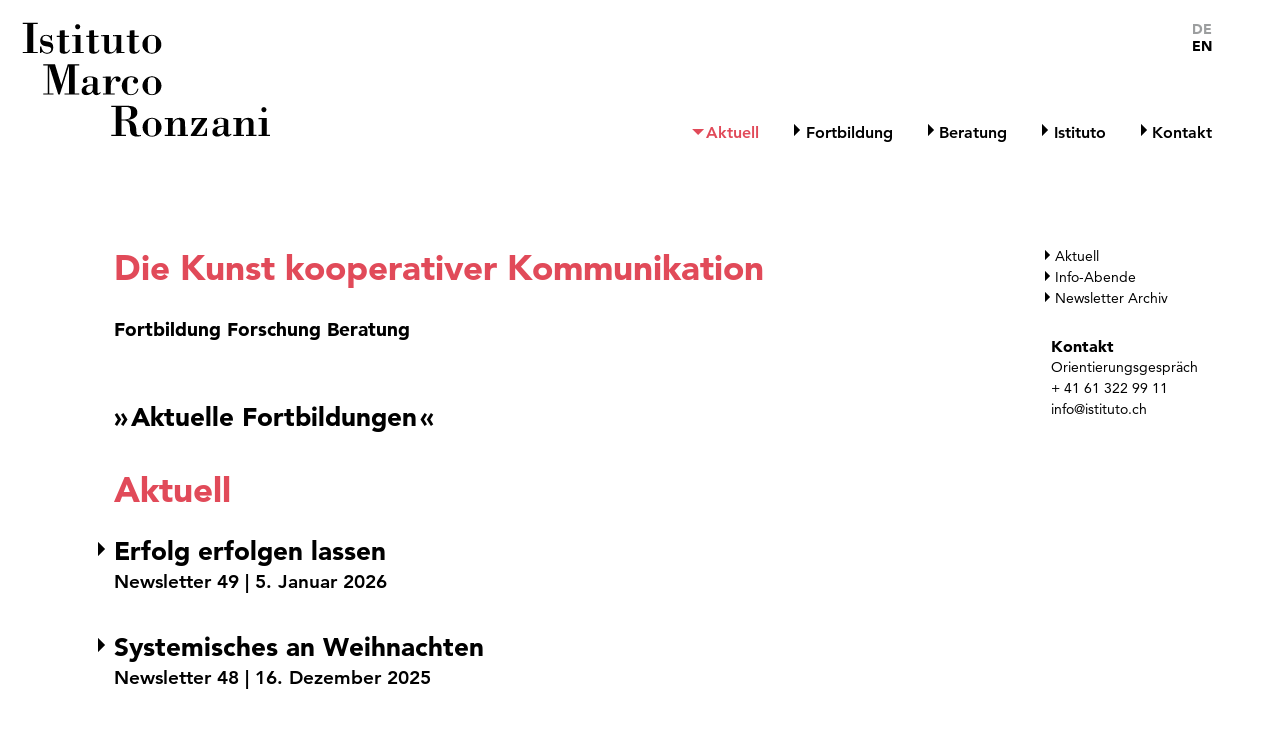

--- FILE ---
content_type: text/html;charset=UTF-8
request_url: https://www.istituto.ch/aktuell.html
body_size: 20705
content:
<!doctype html>
<html id="home-template" class="pc is-loading">
 <head> 
  <meta charset="utf-8"> 
  <!--[if IE]><meta http-equiv="X-UA-Compatible" content="IE=edge,chrome=1" /><![endif]--> 
  <link rel="alternate" hreflang="de" href="https://www.istituto.ch/aktuell.html"> 
  <link rel="alternate" hreflang="en" href="https://www.istituto.ch/en/aktuell.html"> 
  <meta name="HandheldFriendly" content="True"> 
  <meta name="viewport" content="width=device-width, initial-scale=1.0, maximum-scale=1.0, user-scalable=0"> 
  <meta name="apple-mobile-web-app-title" content="Istituto Marco Ronzani"> 
  <meta name="format-detection" content="telephone=no"> 
  <title>Aktuell - Istituto Marco Ronzani</title> 
  <meta name="description" content="Fortbildung und Forschung in kooperativer Kommunikation"> 
  <meta name="keywords" content="Kooperative Kommunikation, Ausbildung, Kurse, Weiterbildung, Lösungsfokussierte Gesprächsführung, Solution Focused Coaching, Solution Focused therapy, Lösungsfokussiertes Coaching, gewaltfreie Kommunikation, systemisches Denken, systemische Strukturaufstellungen,Coaching,Mediation,Beratung,Unternehmensberatung,Organisationsentwicklung"> 
  <meta name="author" content="Marco Ronzani"> 
  <meta name="copyright" content="Istituto Marco Ronzani"> 
  <meta name="Generator" content="Magnolia CMS implemented by esense.ch"> 
  <meta name="DC.Title" content="Aktuell - Istituto Marco Ronzani"> 
  <meta name="DC.Creator" content="Marco Ronzani"> 
  <meta name="DC.Format" content="text/html"> 
  <link rel="canonical" href="https://www.istituto.ch/aktuell.html"> 
  <link href="/dam/jcr:c805a8a9-89df-4103-ad19-151d1ec7603b/Logo_IMR.jpeg" rel="shortcut icon" type="image/x-icon"> 
  <link href="/dam/jcr:c805a8a9-89df-4103-ad19-151d1ec7603b/Logo_IMR.jpeg" rel="icon" type="image/x-icon"> 
  <link rel="apple-touch-icon" sizes="60x60" href="/dam/jcr:c805a8a9-89df-4103-ad19-151d1ec7603b/Logo_IMR.jpeg"> 
  <link rel="apple-touch-icon" sizes="76x76" href="/dam/jcr:c805a8a9-89df-4103-ad19-151d1ec7603b/Logo_IMR.jpeg"> 
  <link rel="apple-touch-icon" sizes="120x120" href="/dam/jcr:c805a8a9-89df-4103-ad19-151d1ec7603b/Logo_IMR.jpeg"> 
  <link rel="apple-touch-icon" sizes="152x152" href="/dam/jcr:c805a8a9-89df-4103-ad19-151d1ec7603b/Logo_IMR.jpeg"> 
  <link rel="apple-touch-icon" sizes="180x180" href="/dam/jcr:c805a8a9-89df-4103-ad19-151d1ec7603b/Logo_IMR.jpeg"> 
  <meta property="og:type" content="website"> 
  <meta property="og:title" content="Aktuell - Istituto Marco Ronzani"> 
  <link type="text/css" href="/resources/istituto/webresources/css/processed/all.css" rel="stylesheet" media="screen"> 
  <script type="text/javascript" src="/resources/istituto/webresources/js/processed/all.js"></script> 
  <!-- Google Tag Manager -->
  <script>(function(w,d,s,l,i){w[l]=w[l]||[];w[l].push({'gtm.start':new Date().getTime(),event:'gtm.js'});var f=d.getElementsByTagName(s)[0],j=d.createElement(s),dl=l!='dataLayer'?'&l='+l:'';j.async=true;j.src='https://www.googletagmanager.com/gtm.js?id='+i+dl;f.parentNode.insertBefore(j,f);})(window,document,'script','dataLayer','GTM-N9ZWQN9');</script>
  <!-- End Google Tag Manager -->
  <!-- 7 Jahre Jubiläum <style>#logo svg > *:nth-child(22) {  fill: #699ac8;}#logo svg > *:nth-child(21) {  fill: #f19a00;}#logo svg > *:nth-child(19) {  fill: #e25757;}#logo svg > *:nth-child(15) {  fill: #699ac8;}#logo svg > *:nth-child(17) {  fill: #699ac8;}#logo svg > *:nth-child(14) {  fill: #60b85d;}#logo svg > *:nth-child(18) {  fill: #f19a00;}#logo svg > *:nth-child(16) {  fill: #60b85d;}#logo svg > *:nth-child(20) {  fill: #e25757;}#logo svg > *:nth-child(10) {  fill: #60b85d;}#logo svg > *:nth-child(11) {  fill: #e25757;}#logo svg > *:nth-child(12) {  fill: #60b85d;}#logo svg > *:nth-child(9) {  fill: #f19a00;}#logo svg > *:nth-child(13) {  fill: #699ac8;}#logo svg > *:nth-child(1) {  fill: #e25757;}#logo svg > *:nth-child(4) {  fill: #60b85d;}#logo svg > *:nth-child(6) {  fill: #f19a00;}#logo svg > *:nth-child(5) {  fill: #60b85d;}#logo svg > *:nth-child(8) {  fill: #e25757;}#logo svg > *:nth-child(3) {  fill: #699ac8;}#logo svg > *:nth-child(2) {  fill: #f19a00;}#logo svg > *:nth-child(7) {  fill: #f19a00;}#logo {  position: relative;  isolation: isolate;}#logo::after {  content: "";  position: absolute;  top: 80%;  left: 66.5%;  width: 1em;  height: 1.6em;  transform: rotate(35deg);  background: white;}#logo::before {  content: "";  position: absolute;  top: 83.5%;  left: 68%;  width: 0.5em;  height: 0.5em;  border-radius: 100vw;  background: #60b85d;  z-index: 2;}@media screen and (max-width: 900px) {  #logo::before {    left: 67.7%;    width: 0.55em;    height: 0.55em;  }  #logo::after {    left: 66.4%;  }}@media screen and (max-width: 800px) {  #logo::before {    top: 77.2%;    left: 67.64%;    width: 0.5em;    height: 0.5em;  }  #logo::after {    top: 74%;    left: 66.4%;    width: 0.9em;  }}@media screen and (max-width: 600px) {  #logo::before {    top: 77.5%;    left: 67.7%;    width: 0.45em;    height: 0.45em;  }  #logo::after {    width: 0.8em;  }}.is-safari:not(.mobile) #logo::after {  top: 79%;  left: 65%;  transform: rotate(33deg);}.is-safari:not(.mobile) #logo::before {  top: 81.5%;  left: 66.5%;}@media screen and (max-width: 900px) {  .is-safari:not(.mobile) #logo::after {    top: 71%;    left: 59%;  }  .is-safari:not(.mobile) #logo::before {    top: 74%;    left: 60%;  }}@media screen and (max-width: 800px) {  .is-safari:not(.mobile) #logo::after {    width: 0.8em;    top: 66.2%;    left: 59%;  }  .is-safari:not(.mobile) #logo::before {    top: 68.5%;    left: 60.2%;  }}@media screen and (max-width: 600px) {  .is-safari:not(.mobile) #logo::after {    top: 59.2%;    left: 53%;  }  .is-safari:not(.mobile) #logo::before {    top: 61.5%;    left: 54.2%;  }}</style>--> 
 </head> 
 <body> 
  <!-- Google Tag Manager (noscript) -->
  <noscript>
   <iframe src="https://www.googletagmanager.com/ns.html?id=GTM-N9ZWQN9" height="0" width="0" style="display:none;visibility:hidden"></iframe>
  </noscript>
  <!-- End Google Tag Manager (noscript) --> 
  <div id="container" class="clear"> 
   <header id="header"> 
    <div class="box"> 
     <a id="logo" href="/aktuell.html" title="Istituto Marco Ronzani"> 
      <svg version="1.1" xmlns="http://www.w3.org/2000/svg" xmlns:xlink="http://www.w3.org/1999/xlink" x="0px" y="0px" width="100%" height="100%" viewbox="0 0 340 180" style="enable-background:new 0 0 340 180;" xml:space="preserve"> 
       <path d="M155.1,150.7c0-8.4-1.8-12.7-9.8-14v-0.1c4.8-0.5,10.9-2.5,10.9-8.3c0-7.2-6.7-7.8-12.3-7.8h-17.3v1.3h5.1v31.8h-5.1v1.3h16.8v-1.3h-5.1v-16.4h2.8c1.6,0,3.2,0.6,4.7,1.9c1.3,1.1,2.1,4.3,2.1,8.6c0,5.3,2.7,7.9,7.9,7.9c1.5,0,2.9-0.3,4.4-0.6v-1.2C155.3,154.6,155.1,152.5,155.1,150.7z M138.3,135.9v-14.1h4.5c4.6,0,6.3,1.5,6.3,7.3c0,4.6-1.9,6.9-6.5,6.9H138.3z" /> 
       <path d="M303.2,153.6v-19.3c-3.1,0.1-6.3,0.3-9.3,0.2v1.3h3.8v17.8h-3.8v1.3H307v-1.3H303.2z" /> 
       <path d="M288.3,144.1c0-5.1,0.6-9.9-6.3-9.9c-3.7,0-6,1.8-7.7,4.9h-0.1v-4.8c-3.2,0.1-6.3,0.3-9,0.2v1.3h3.5v17.8h-3.5v1.3h12.2v-1.3h-3.2v-6.8c0-2.4,0-4.8,0.7-6.5c0.8-1.9,2.8-4.3,5-4.3c3.5,0,2.9,3.5,2.9,8.3v9.3h-3.2v1.3h12v-1.3h-3.2V144.1z" /> 
       <path d="M172.9,134.2c-5.8,0-10.8,5.1-10.8,10.9s5,10.6,10.8,10.6c5.8,0,10.8-4.8,10.8-10.6S178.7,134.2,172.9,134.2z M177.5,145.1c0,6.7-0.1,9.6-4.7,9.6c-4.6,0-4.7-2.9-4.7-9.6c0-5.8-0.4-9.8,4.7-9.8C177.9,135.2,177.5,139.2,177.5,145.1z" /> 
       <path d="M218.2,142.5h1.3c0.3-1.2,0.5-2.5,1.1-3.6c2-3.8,4.4-3.1,8.6-3.1L217,153.5v1.4h18.5v-8.8H234c-0.6,4.7-1.1,7.5-6.4,7.5h-4.2l12.1-17.6v-1.5h-17.4V142.5z" /> 
       <path d="M210.5,144.1c0-5.1,0.6-9.9-6.3-9.9c-3.7,0-6,1.8-7.7,4.9h-0.1v-4.8c-3.2,0.1-6.3,0.3-9,0.2v1.3h3.5v17.8h-3.5v1.3h12.2v-1.3h-3.2v-6.8c0-2.4,0-4.8,0.7-6.5c0.8-1.9,2.8-4.3,5-4.3c3.5,0,2.9,3.5,2.9,8.3v9.3h-3.2v1.3h12v-1.3h-3.2V144.1z" /> 
       <path d="M300,127.9c1.8,0,3-1.3,3-3.1c0-1.5-1.5-2.8-3-2.8c-1.4,0-2.8,1.4-2.8,2.8C297.2,126.3,298.4,127.9,300,127.9z" /> 
       <path d="M260.8,153.4c-0.6,0-1.2-0.3-1.2-1v-13.7c0-1.6-0.5-2.4-1.9-3.1c-2-1-4.4-1.4-6.6-1.4c-3.1,0-8.2,1.4-8.2,5.3c0,1.6,1.2,2.4,2.7,2.4c1.2,0,2.5-0.9,2.5-2.3c0-1-0.4-2.1-0.7-2.5c-0.8-1,1.7-2,3.6-2c0.9,0,3.4,0.5,3.4,1.9v6.4c-4.6-0.3-12.9,1-12.9,7.2c0,3.3,2.3,5,5.4,5c2.9,0,5.7-1.4,7.5-3.7c0.3,2.3,1.8,3.7,4,3.7c2.2,0,3.6-1.1,4.9-2.7l-0.6-0.7C262.2,152.6,261.4,153.4,260.8,153.4z M254.3,147.4c0,1-0.1,1.9-0.4,2.7c-0.6,1.6-2,3-3.8,3c-2.4,0-3.3-1.7-3.3-4c0-4.2,4.3-4.6,7.5-4.6V147.4z" /> 
       <path d="M148.8,108.4c4.4,0,7.9-2.7,8.6-7.2h-1.2c-0.9,3.6-3.4,6.2-7.1,6.2c-3.4,0-4.5-1.6-4.5-6.5v-4.1c0-3.7-0.4-8.8,4.6-8.8c0.8,0,3.6,0.4,3.6,1.8c0,0.9-1.6,1.2-1.6,2.8c0,2,1.6,2.6,3.2,2.6c1.5,0,2.6-1.6,2.6-3c0-3.9-4.6-5.3-7.7-5.3c-2.8,0-5.2,0.8-7.3,2.6c-2,1.7-3.4,5.2-3.5,7.7C138.3,103.4,142.5,108.4,148.8,108.4z" /> 
       <polygon points="69.7,96.8 62.5,73.2 49.2,73.2 49.2,74.5 54.3,74.5 54.3,106.4 49.2,106.4 49.2,107.7 60.9,107.7 60.9,106.4 55.9,106.4 55.9,75.4 56,75.4 66.3,107.7 68,107.7 78.3,75.4 78.5,75.4 78.5,106.4 73.4,106.4 73.4,107.7 90.2,107.7 90.2,106.4 85.1,106.4 85.1,74.5 90.2,74.5 90.2,73.2 77.1,73.2 " /> 
       <path d="M112.1,106.2c-0.6,0-1.2-0.3-1.2-1V91.5c0-1.6-0.5-2.4-1.9-3.1c-2-1-4.4-1.4-6.6-1.4c-3.1,0-8.2,1.4-8.2,5.3c0,1.6,1.2,2.4,2.7,2.4c1.2,0,2.5-0.9,2.5-2.3c0-1-0.4-2.1-0.7-2.5c-0.8-1,1.6-2,3.6-2c0.9,0,3.4,0.5,3.4,1.9v6.4c-4.6-0.3-12.9,1-12.9,7.2c0,3.3,2.3,5,5.4,5c2.9,0,5.7-1.4,7.5-3.7c0.3,2.3,1.8,3.7,4,3.7c2.2,0,3.6-1.1,4.9-2.7l-0.6-0.7C113.5,105.4,112.7,106.2,112.1,106.2z M105.6,100.2c0,1-0.1,1.9-0.4,2.7c-0.6,1.6-2,3-3.8,3c-2.4,0-3.4-1.7-3.4-4c0-4.2,4.3-4.6,7.5-4.6V100.2z" /> 
       <path d="M117.2,106.4v1.3h13.2v-1.3h-4.6v-4.8c0-6.8,1.2-9.5,3.2-11.5c0.7-0.7,1.2-1.2,2.2-1.2c0.6,0,0.5,0.3,0.4,1.1c-0.1,0.3-0.1,0.6-0.1,0.8c0,1.3,1.2,2.4,2.5,2.4c1.9,0,3.2-0.9,3.2-2.9c0-2.3-2.1-3.3-4.1-3.3c-3.8,0-5.6,3-7.2,5.8v-5.7c-3.1,0.1-6.3,0.3-9,0.2v1.3h3.4v17.8H117.2z" /> 
       <path d="M172.8,108.4c5.8,0,10.8-4.8,10.8-10.6c0-5.8-5-10.9-10.8-10.9c-5.8,0-10.8,5.1-10.8,10.9C162,103.6,167,108.4,172.8,108.4z M172.8,88c5.1,0,4.7,4,4.7,9.8c0,6.7-0.1,9.6-4.7,9.6c-4.6,0-4.7-2.9-4.7-9.6C168.1,92,167.7,88,172.8,88z" /> 
       <path d="M101.4,56.8c0,2.8,0.8,4.4,5.5,4.4c3,0,5.2-1.3,6.3-4.2l-1-0.5c-0.5,1.4-1.5,2.7-3.1,2.7c-2,0-2-1.2-2-2.8V42.2h4.9v-1.5H107v-6.3c-1.9,0.1-3.7,0.3-5.6,0.3v6h-3.3v1.5h3.3V56.8z" /> 
       <path d="M95.2,59.1h-3.8V39.8c-3.1,0.1-6.3,0.3-9.3,0.2v1.3h3.8v17.8h-3.8v1.3h13.1V59.1z" /> 
       <path d="M147.3,56.8c0,2.8,0.8,4.4,5.5,4.4c3,0,5.2-1.3,6.3-4.2l-1-0.5c-0.5,1.4-1.5,2.7-3.1,2.7c-2,0-2-1.2-2-2.8V42.2h4.9v-1.5h-4.9v-6.3c-1.9,0.1-3.7,0.3-5.6,0.3v6H144v1.5h3.3V56.8z" /> 
       <path d="M88.2,33.4c1.8,0,3-1.3,3-3.1c0-1.5-1.5-2.8-3-2.8c-1.4,0-2.8,1.4-2.8,2.8C85.4,31.8,86.6,33.4,88.2,33.4z" /> 
       <path d="M118.5,56.2c0,2.4,1.3,5,6.2,5c3.3,0,6.1-2,7.6-4.9h0.2v4.5c3-0.6,6-0.4,9.1-0.4v-1.3h-3.6V39.8c-3.1,0.1-6.2,0.3-9.4,0.2v1.3h3.9v9.9c0,6.2-4.1,8.3-6,8.3c-2.6,0-2.5-1.6-2.5-3.7v-16c-3.1,0.1-6.2,0.3-8.8,0.2v1.3h3.4V56.2z" /> 
       <path d="M67.8,56.8c0,2.8,0.8,4.4,5.5,4.4c3,0,5.2-1.3,6.3-4.2l-1-0.5c-0.5,1.4-1.5,2.7-3.1,2.7c-2,0-2-1.2-2-2.8V42.2h4.9v-1.5h-4.9v-6.3c-1.9,0.1-3.7,0.3-5.6,0.3v6h-3.3v1.5h3.3V56.8z" /> 
       <path d="M172.7,61.2c5.8,0,10.8-4.8,10.8-10.6s-5-10.9-10.8-10.9c-5.8,0-10.8,5.1-10.8,10.9S166.8,61.2,172.7,61.2z M172.7,40.7c5.1,0,4.7,4,4.7,9.8c0,6.7-0.1,9.6-4.7,9.6c-4.6,0-4.7-2.9-4.7-9.6C168,44.8,167.6,40.7,172.7,40.7z" /> 
       <path d="M60.5,54.1c0-5.3-2.7-6.1-7.4-6.9c-4.6-0.8-4.9-1.3-4.9-2.9c0-2.4,2.2-3.6,4.2-3.6c2.9,0,5.1,2.6,5.4,5.4h1.3V40h-0.9l-0.8,1.3c-1.4-1.1-3.2-1.6-5.1-1.6c-3.8,0-6.5,2.4-6.5,6.3c0,4,2,6.1,7.3,6.9c2.7,0.4,5.1,0.6,5.1,3.2s-2.4,4.1-4.7,4.1c-3.9,0-6-3.5-6.5-7.1h-1.4v7.4h0.8L48,59c1.2,1.2,3.5,2.2,5.2,2.2C57.7,61.2,60.5,59,60.5,54.1z" /> 
       <polygon points="26,27.3 31.1,27.3 31.1,59.1 26,59.1 26,60.4 42.8,60.4 42.8,59.1 37.7,59.1 37.7,27.3 42.8,27.3 42.8,26 26,26 " /> 
      </svg> </a> 
     <nav id="language"> 
      <ul> 
       <li> <strong>DE</strong> </li> 
       <li> <a href="/en/aktuell.html" title="English">EN</a> </li> 
      </ul> 
     </nav> 
     <nav id="menu"> 
      <ul> 
       <li> <a class="color active" href="/aktuell.html" title="Aktuell">Aktuell</a> </li> 
       <li class="toggle"> <a class="color" href="/fortbildung.html" title="Fortbildung">Fortbildung</a> 
        <ul class="sub-wrapper"> 
         <li> <a class="color" href="/fortbildung/angebote.html" title="Angebote">Angebote</a> </li> 
         <li> <a class="color" href="/fortbildung/curriculum.html" title="Curriculum">Curriculum</a> </li> 
         <li> <a class="color" href="/fortbildung/methoden.html" title="Methoden">Methoden</a> </li> 
        </ul> </li> 
       <li class="toggle"> <a class="color" href="/beratung.html" title="Beratung">Beratung</a> 
        <ul class="sub-wrapper"> 
         <li> <a class="color" href="/beratung/beratungsfelder.html" title="Beratungsfelder">Beratungsfelder</a> </li> 
         <li> <a class="color" href="/beratung/coaching.html" title="Coaching">Coaching</a> </li> 
         <li> <a class="color" href="/beratung/mediation.html" title="Mediation">Mediation</a> </li> 
         <li> <a class="color" href="/beratung/teamentwicklung.html" title="Teamentwicklung">Teamentwicklung</a> </li> 
         <li> <a class="color" href="/beratung/organisationsentwicklung.html" title="Organisationsentwicklung">Organisationsentwicklung</a> </li> 
         <li> <a class="color" href="/beratung/kommunikationstraining.html" title="Kommunikationstraining">Kommunikationstraining</a> </li> 
         <li> <a class="color" href="/beratung/syst.html" title="Systemische Strukturaufstellungen">Systemische Strukturaufstellungen</a> </li> 
         <li> <a class="color" href="/beratung/konferenzbeitraege.html" title="Konferenzbeiträge">Konferenzbeiträge</a> </li> 
        </ul> </li> 
       <li class="toggle"> <a class="color" href="/istituto.html" title="Istituto">Istituto</a> 
        <ul class="sub-wrapper"> 
         <li> <a class="color" href="/istituto/angebot-im-ueberblick.html" title="Angebot">Angebot</a> </li> 
         <li> <a class="color" href="/istituto/blog.html" title="Blog">Blog</a> </li> 
         <li> <a class="color" href="/istituto/ueber-uns.html" title="Über uns">Über uns</a> </li> 
         <li> <a class="color" href="/istituto/team.html" title="Team">Team</a> </li> 
        </ul> </li> 
       <li class="toggle"> <a class="color" href="/kontakt.html" title="Kontakt">Kontakt</a> 
        <ul class="sub-wrapper"> 
         <li> <a class="color" href="/kontakt/newsletter.html" title="Newsletter">Newsletter</a> </li> 
         <li> <a class="color" href="/kontakt/wegbeschreibung.html" title="Wegbeschreibung">Wegbeschreibung</a> </li> 
        </ul> </li> 
      </ul> 
     </nav> 
     <div id="menu-button"> 
      <span></span> 
     </div> 
    </div> 
   </header> 
   <article id="wrapper"> 
    <aside id="aside"> 
     <nav id="anchor-menu" class="aside-wrapper"> 
      <ul> 
       <li> <a class="scroller color" href="#content-11013cf8-2adc-4733-ad6b-850a25306bc0" title="Aktuell">Aktuell</a> </li> 
       <li> <a class="scroller color" href="#content-1dcb5ad8-d313-4dd5-996f-ec6279aa72db" title="Info-Abende">Info-Abende</a> </li> 
       <li> <a class="scroller color" href="#content-9453b3ed-3257-4ca2-ab5e-8e006c5d9665" title="Newsletter Archiv">Newsletter Archiv</a> </li> 
      </ul> 
     </nav> 
     <div id="aside-contact"> 
      <h3>Kontakt</h3> 
      <p><a href="https://calendly.com/ben-hughes-1/20min"><strong>Orientierungsgespräch</strong></a></p> 
      <a href="tel:+41613229911" title="">+ 41 61 322 99 11</a> 
      <a href="mailto:info@istituto.ch" title="">info@istituto.ch</a> 
     </div> 
    </aside> 
    <div id="content"> 
     <div class="box text anchor" id="content-1d86e141-1b0a-499c-9908-7de22a56dc85"> 
      <h1 class="headline color">Die Kunst kooperativer Kommunikation </h1> 
      <h2 class="title-2">Fortbildung Forschung Beratung</h2> 
      <div class="wrap"> 
       <p><br> &#xa0;</p> 
      </div> 
     </div> 
     <div class="box sb large text"> 
      <a class="file" href="/fortbildung.html" title="Aktuelle Fortbildungen">Aktuelle Fortbildungen</a>
      <br> 
     </div> 
     <div class="box text anchor" id="content-11013cf8-2adc-4733-ad6b-850a25306bc0"> 
      <h1 class="headline color">Aktuell</h1> 
     </div> 
     <div class="accordion-wrapper box sb"> 
      <div class="accordion box"> 
       <div class="accordion-title"> 
        <h2 class="title">Erfolg erfolgen lassen</h2> 
        <h2 class="title-2">Newsletter 49 | 5. Januar 2026</h2> 
       </div> 
       <div class="accordion-content text box"> 
        <p>Frohes Neues Jahr!</p> 
        <p>„Erfolg erfolgen lassen“&#xa0;ist unser Motto für 2026ff. Schon hier sei angekündigt, dass die vielleicht wichtigste Ingredienz dafür Optimismus ist. Dazu mehr in unserem Neujahrsnewsletter.</p> 
        <p><strong><a href="https://mailchi.mp/c4662b38b7b2/newsletter-49">»ZUM NEWSLETTER«</a></strong></p> 
        <span class="close"></span> 
       </div> 
      </div> 
     </div> 
     <div class="accordion-wrapper box sb"> 
      <div class="accordion box"> 
       <div class="accordion-title"> 
        <h2 class="title">Systemisches an Weihnachten</h2> 
        <h2 class="title-2">Newsletter 48 | 16. Dezember 2025</h2> 
       </div> 
       <div class="accordion-content text box"> 
        <p>Einmal angenommen, du würdest Weihnachten systemisch betrachten und verstehen, was würdest du dann erkennen und was würdest du vielleicht anders machen als bisher?</p> 
        <p><strong><a href="https://mailchi.mp/644d5cd39871/newsletter-48">»ZUM NEWSLETTER«</a></strong></p> 
        <span class="close"></span> 
       </div> 
      </div> 
     </div> 
     <div class="accordion-wrapper box sb"> 
      <div class="accordion box"> 
       <div class="accordion-title"> 
        <h2 class="title">Anfangen: Einen kleinen Schritt Richtung Lösung tun</h2> 
        <h2 class="title-2">Newsletter 47 | 12. Oktober 2025</h2> 
       </div> 
       <div class="accordion-content text box"> 
        <p>Zur Erinnerung an den Reykjavik Summit 11.-12.10.1986, dem Anfang der Abrüstungsverhandlungen zur Beendigung des Kalten Krieges.</p> 
        <p>«Auch die Lösung grosser Probleme beginnt mit einem einfachen, leicht zu machenden Schritt in Richtung der Lösung.»</p> 
        <p><strong><a href="https://mailchi.mp/6721abc281cc/newsletter-47">»ZUM NEWSLETTER«</a></strong></p> 
        <span class="close"></span> 
       </div> 
      </div> 
     </div> 
     <div class="accordion-wrapper box sb"> 
      <div class="accordion box"> 
       <div class="accordion-title"> 
        <h2 class="title">Muss der Fisch auf den Tisch? Kooperative Kommunikation in den Ferien</h2> 
        <h2 class="title-2">Newsletter 46 | 30. Juni 2025</h2> 
       </div> 
       <div class="accordion-content text box"> 
        <p>Ferien sind&#xa0;eine kooperative Angelegenheit. Die meisten Leute machen Ferien miteinander, nicht gegeneinander. Muss dann der Fisch auf den Tisch?</p> 
        <p><strong><a href="https://mailchi.mp/6e12d3bd5e3e/newsletter-46">»ZUM NEWSLETTER«</a></strong></p> 
        <span class="close"></span> 
       </div> 
      </div> 
     </div> 
     <div class="accordion-wrapper box sb"> 
      <div class="accordion box"> 
       <div class="accordion-title"> 
        <h2 class="title">Evolution von Kooperation unter schwierigen Umständen – Lehren aus dem «Gefangenendilemma»</h2> 
        <h2 class="title-2">Newsletter 45 | 30. April 2025</h2> 
       </div> 
       <div class="accordion-content text box"> 
        <p>Wir beschäftigen uns am Istituto damit, wie Kommunikation funktioniert, die Kooperation wahrscheinlicher macht. In letzter Zeit ist allenthalben beobachtbar, dass auf Kampf und Krieg gesetzt wird und nicht auf Kooperation. Wie soll man damit umgehen, wenn man Kooperation dennoch stärken will?<br> <br> Zu dieser Frage hat die gute alte Spieltheorie etwas auf Lager: Das «Gefangenendilemma» sowie eine Strategie, die besonders geeignet ist, selbst in schwierigen Situationen Kooperation zu erzeugen und vor Feinden der Kooperation zu schützen.</p> 
        <p><strong><a href="https://mailchi.mp/02c25f51c5de/newsletter-45">»ZUM NEWSLETTER«</a></strong></p> 
        <span class="close"></span> 
       </div> 
      </div> 
     </div> 
     <div class="accordion-wrapper box sb"> 
      <div class="accordion box"> 
       <div class="accordion-title"> 
        <h2 class="title">DeepSeek – KI und Lösungsfokussierung</h2> 
        <h2 class="title-2">Newsletter 44 | 28. Februar 2025</h2> 
       </div> 
       <div class="accordion-content text box"> 
        <p>Alle waren überrascht, als die chinesische KI «DeepSeek R1» anfangs 2025 plötzlich da war und besser performte als die KI Flagships ChatGPT von Open AI. DeepSeek wird von einem chinesischen Start-up entwickelt, das von Liang Wenfeng erst im Dezember 2023 gegründet worden war. Wie ist das so schnell möglich?</p> 
        <p>Das Vorgehen von DeepSeek erinnert verblüffend an die Prinzipien der Lösungsfokussierung:</p> 
        <p><strong><a href="https://mailchi.mp/91befbd4b64f/newsletter-44">»ZUM NEWSLETTER«</a></strong></p> 
        <span class="close"></span> 
       </div> 
      </div> 
     </div> 
     <div class="accordion-wrapper box sb"> 
      <div class="accordion box"> 
       <div class="accordion-title"> 
        <h2 class="title">Festina lente</h2> 
        <h2 class="title-2">Newsletter 43 | 30. Dezember 2024</h2> 
       </div> 
       <div class="accordion-content text box"> 
        <p>«Festina lente» steht auf unserer Neujahrskarte als Motto für das kommende Jahr. Es ist das, was wir im Deutschen «Eile mit Weile» nennen, im Englischen&#xa0;bekannt ist&#xa0;als «Make haste slowly» und in der chinesischen, Konfuzius zugeschriebenen Version, meist als «Wenn du es eilig hast, mach einen Umweg» formuliert ist. Schön daran ist, dass es ein Oxymoron ist, und wertvoll daran ist, dass es zur aktuellen Lage passt.</p> 
        <p><strong><a href="https://mailchi.mp/c8f885b26646/newsletter-newsletter-43">»ZUM NEWSLETTER«</a></strong></p> 
        <span class="close"></span> 
       </div> 
      </div> 
     </div> 
     <div class="accordion-wrapper box sb"> 
      <div class="accordion box"> 
       <div class="accordion-title"> 
        <h2 class="title">Systemischer denken – wozu?</h2> 
        <h2 class="title-2">Newsletter 42 | 21. November 2024</h2> 
       </div> 
       <div class="accordion-content text box"> 
        <p>Bei Veränderungen entsteht leicht der Eindruck, dass die einen sich freuen und die anderen sich ärgern. Dieser Eindruck täuscht in seiner Grobkörnigkeit meistens, genauso wie der ebenfalls oft geäusserte Eindruck, dass trotz einer Veränderung alles beim Alten bleibe. Riskant sind solche Täuschungen, weil darauf aufbauend Entscheidungen getroffen werden, die reale Auswirkungen haben. Aus möglichen Polaritäten werden reale Polarisierungen mit toxischem Potential.&#xa0;Aus Simplifizierungen Resignation und Stagnation.<br> <br> Bei feinkörnigerer, systemischer Betrachtung sieht es oft anders aus. Lese mehr dazu in unserem neusten Newsletter.</p> 
        <p><strong><a href="https://mailchi.mp/8a899d690d12/newsletter-42">»ZUM NEWSLETTER«</a></strong></p> 
        <span class="close"></span> 
       </div> 
      </div> 
     </div> 
     <div class="accordion-wrapper box sb"> 
      <div class="accordion box"> 
       <div class="accordion-title"> 
        <h2 class="title">Steigflug nach den Sommerferien mit Hypno? Was soll denn das?</h2> 
        <h2 class="title-2">Newsletter 41 | 5. September 2024</h2> 
       </div> 
       <div class="accordion-content text box"> 
        <p>«Hypno», so hört man in Beraterkreisen und darüber hinaus, ist hype. Eigentlich erstaunlich, verbindet man damit ja Hypnose. Hypnotisieren neuerdings Berater, Coaches, Mediatorinnen und Führungskräfte ihre Klientinnen und Mitarbeitenden?<br> &#xa0;&#xa0;<br> Tatsächlich haben viele der kommunikativen Verfahren, Methoden und Instrumente, die heute in professionellen Kontexten angewandt werden, ihre Wurzeln bei Milton Erickson, dem Begründer der modernen Hypnotherapie. Wir bieten deshalb seit Jahren auch Seminare in hypnotherapeutischer Kommunikation an, um diese Grundlagen für ein breites Publikum lernbar zu machen. Wir finden «Hypnokommunikation» besonders wertvoll, weil sie so allgemein ist, dass sie in allen kooperativen Kommunikationskontexten gewinnbringend funktioniert und leicht lernbar ist.&#xa0;</p> 
        <p>Hier gehts zum Newsletter mit dem Interviewauszug mit Dr. med. Godehard Stadtmüller (Leiter Seminar «Hypnotherapeutische Kommunikation»):</p> 
        <p><strong><a href="https://mailchi.mp/2bbb742a89cf/newsletter-41">»ZUM NEWSLETTER«</a></strong></p> 
        <span class="close"></span> 
       </div> 
      </div> 
     </div> 
     <div class="accordion-wrapper box sb"> 
      <div class="accordion box"> 
       <div class="accordion-title"> 
        <h2 class="title">«How to make friends.» Anleitung für kooperative Beziehungen</h2> 
        <h2 class="title-2">Newsletter 40 | 27. Juni 2024</h2> 
       </div> 
       <div class="accordion-content text box"> 
        <p>Kurz vor den grossen Ferien möchten wir euch an etwas erinnern, was auch in den Ferien wertvoll ist. Es gibt Menschen, die kommen leicht in Kontakt, sie tun anderen gut, die anderen sind freundlich mit ihnen und die Wünsche aller gehen meistens in Erfüllung. Es ist die alte Geschichte von Dale Carnegie: «How to win friends.» Allgemeiner geht es um: «How to establish cooperation.»</p> 
        <p>Hier gehts..</p> 
        <p><strong><a href="https://mailchi.mp/7cb3bd399856/newsletter-40">»ZUM NEWSLETTER«</a></strong></p> 
        <span class="close"></span> 
       </div> 
      </div> 
     </div> 
     <div class="accordion-wrapper box sb"> 
      <div class="accordion box"> 
       <div class="accordion-title"> 
        <h2 class="title">«Zum ewigen Frieden.» 300. Geburtstag von Immanuel Kant</h2> 
        <h2 class="title-2">Newsletter 39 | 22. April 2024</h2> 
       </div> 
       <div class="accordion-content text box"> 
        <p>Am 22. April 1724 wurde Immanuel Kant geboren. Wir feiern heute seinen 300sten Geburtstag. Kant gehört zweifellos zu den einflussreichsten Denkern aller Zeiten und ist heute aktueller denn je. Letzteres zeigt sich besonders in seiner Schrift «Zum ewigen Frieden» von 1795.</p> 
        <p>Hier gehts..</p> 
        <p><strong><a href="https://mailchi.mp/eec3b4653557/newsletter-39">»ZUM NEWSLETTER«</a></strong></p> 
        <span class="close"></span> 
       </div> 
      </div> 
     </div> 
     <div class="accordion-wrapper box sb"> 
      <div class="accordion box"> 
       <div class="accordion-title"> 
        <h2 class="title">Intermezzo 2024 – 7 Jahre IMR: Jubiläums-Festival</h2> 
        <h2 class="title-2">Newsletter 38 | 4. April 2024</h2> 
       </div> 
       <div class="accordion-content text box"> 
        <table align="left" cellspacing="0" class="mcnTextContentContainer" style="-ms-text-size-adjust:100%; -webkit-text-size-adjust:100%; border-collapse:collapse; border:undefined; max-width:100%; min-width:100%; width:100%"> 
         <tbody> 
          <tr> 
           <td style="text-align:left; vertical-align:top"> <p>Wir feiern sieben Jahre Istituto Marco Ronzani mit einem Festival der Dankbarkeit vom 31. Mai – 1. Juni 2024.</p> <p>Mehr dazu in unserem neusten Newsletter.</p> </td> 
          </tr> 
         </tbody> 
        </table> 
        <p><a href="https://mailchi.mp/f597e6e00572/newsletter-38" target="_blank"><strong>»ZUM NEWSLETTER«</strong></a></p> 
        <span class="close"></span> 
       </div> 
      </div> 
     </div> 
     <div class="accordion-wrapper box sb"> 
      <div class="accordion box"> 
       <div class="accordion-title"> 
        <h2 class="title">Lösungsfokussierte Kompetenz 2.0</h2> 
        <h2 class="title-2">Newsletter 37 | 14. Februar 2024</h2> 
       </div> 
       <div class="accordion-content text box"> 
        <table align="left" cellspacing="0" class="mcnTextContentContainer" style="-ms-text-size-adjust:100%; -webkit-text-size-adjust:100%; border-collapse:collapse; border:undefined; max-width:100%; min-width:100%; width:100%"> 
         <tbody> 
          <tr> 
           <td style="text-align:left; vertical-align:top"> <p>Lösungsfokussierte Kompetenz 2.0.<br> Warum 2.0 und wozu die Unterscheidung?<br> Dazu die neue Aus- und Weiterbildung im Boutique-Format.</p> <p>Mehr dazu in unserem neusten Newsletter.</p> </td> 
          </tr> 
         </tbody> 
        </table> 
        <p><a href="https://mailchi.mp/0e18f0e3f7fd/newsletter-37" target="_blank"><strong>»ZUM NEWSLETTER«</strong></a></p> 
        <span class="close"></span> 
       </div> 
      </div> 
     </div> 
     <div class="accordion-wrapper box sb"> 
      <div class="accordion box"> 
       <div class="accordion-title"> 
        <h2 class="title">Lernen lernen lernen</h2> 
        <h2 class="title-2">Newsletter 36 | 5. Januar 2024</h2> 
       </div> 
       <div class="accordion-content text box"> 
        <p>Das ist (k)ein Neujahrsbrief, auch wenn er von der Länge her einem solchen gleicht und mehrfaches Lesen durchaus empfehlenswert ist. Es ist ein Plädoyer für die Möglichkeiten der Veränderung und Weiterentwicklung und eine Ermunterung zum Lernen höherer Ordnung.</p> 
        <p><a href="https://mailchi.mp/87bbbd5aed2e/newsletter-36" target="_blank"><strong>»ZUM NEWSLETTER«</strong></a></p> 
        <span class="close"></span> 
       </div> 
      </div> 
     </div> 
     <div class="accordion-wrapper box sb"> 
      <div class="accordion box"> 
       <div class="accordion-title"> 
        <h2 class="title">Mehr Flux und besserer Iter</h2> 
        <h2 class="title-2">Newsletter 35 | 17. Oktober 2023</h2> 
       </div> 
       <div class="accordion-content text box"> 
        <p>Iter und Flux bezeichnen zwei Arten der Zeitwahrnehmung. Iter heisst Weg, Flux heisst Fluss. Im Iter-Modus gehen wir –&#xa0;wie auf einem Weg schreitend –&#xa0;von der Gegenwart in die Zukunft. Im&#xa0;Flux-Modus kommt die Zukunft – als ob wir an einer Boje im Fluss&#xa0;hingen –&#xa0;auf uns zu. Warum ist diese Unterscheidung relevant und warum mehr Flux und besserer Iter?</p> 
        <p>Mehr dazu in unserem neusten Newsletter.</p> 
        <p><a href="https://mailchi.mp/6ccddd0a898a/newsletter-35" target="_blank"><strong>»ZUM NEWSLETTER«</strong></a></p> 
        <span class="close"></span> 
       </div> 
      </div> 
     </div> 
     <div class="accordion-wrapper box sb"> 
      <div class="accordion box"> 
       <div class="accordion-title"> 
        <h2 class="title">Vom Querdenken zum lateralen Denken und zurück</h2> 
        <h2 class="title-2">Newsletter 34 | 28. August 2023</h2> 
       </div> 
       <div class="accordion-content text box"> 
        <p>"Querdenken" wird umgangssprachlich für Verfahren verwendet, mit denen man bislang unbekannte Lösungswege findet, meist für Problem- und Konfliktlösung. Das ist unsere Kernkompetenz. Wir nutzen sie&#xa0;in der Beratung&#xa0;und geben Wissen des Querdenkens in unseren Fortbildungen&#xa0;für effektive Kommunikation und Gesprächsführung weiter.&#xa0;<br> <br> Der Begriff "Querdenker" ist bekanntlich&#xa0;gekapert und banalisiert worden, so dass er für unsere Zwecke fast unbrauchbar geworden ist. Das ist bedauerlich aber nicht unlösbar. Bis sich das wieder verflüchtigt hat, verwenden wir parallel den Begriff "Laterales Denken", mit dem Edward de Bono Querdenken bezeichnet hat.</p> 
        <p>Im neuen&#xa0;<strong>»<a href="https://mailchi.mp/42552dfc6c96/newsletter-12912925">Newsletter</a>« </strong>möchten wir Sie auf einige unserer Seminare im Herbst hinweisen, mit denen Sie Verfahren des Querdenkens oder lateralen Denkens erleben, lernen oder perfektionieren können. Und fast am Schluss des Newsletters finden Sie&#xa0;eine passende Gute-Nach(t)-Geschichte zum Weitererzählen.<br> &#xa0;</p> 
        <ol> 
         <li><strong>Tetralemma</strong> und<strong> laterales Denken</strong> in der Praxis</li> 
         <li>Verborgene Potentiale heben. <strong>Werkstattseminar Hypnokommunikation</strong></li> 
         <li><strong>Ed Watzke</strong>: Mit dem Bauch denken. Poesie, Humor und Kreativität in der Gesprächsführung</li> 
         <li>Die <strong>Gute-Nach(t)-Geschichte</strong></li> 
         <li><strong>Lern-Möglichkeiten</strong> für den Herbst und Winter im Überblick</li> 
        </ol> 
        <p><a href="https://mailchi.mp/42552dfc6c96/newsletter-12912925" target="_blank"><strong>»ZUM NEWSLETTER«</strong></a></p> 
        <span class="close"></span> 
       </div> 
      </div> 
     </div> 
     <div class="accordion-wrapper box sb"> 
      <div class="accordion box"> 
       <div class="accordion-title"> 
        <h2 class="title">Die Kunst kooperativer Kommunikation | 7 Dietrichkompetenzen</h2> 
        <h2 class="title-2">Newsletter 33 | 21. Juni 2023</h2> 
       </div> 
       <div class="accordion-content text box"> 
        <p>Die Kunst der kooperativen Kommunikation als Schlüsselkompetenzen zu bezeichnen, wäre zu harmlos. Es geht nämlich nicht nur um Schlüssel für bestimmte Schlösser, sondern um die Kunst, beliebige Türen, Tore, Truhen und Tresore zu öffnen, egal welches Schloss sie haben. Es geht also um Dietrichkompetenzen. Mit einem guten Dietrich kann bekanntlich jedes beliebige Schloss geöffnet werden. Supereffektiv.</p> 
        <p>Im neuen&#xa0;<strong>»<a href="https://mailchi.mp/20f5b302552d/newsletter-33">Newsletter</a>« </strong>haben wir die aus unserer Sicht&#xa0;<strong>7 effektivsten Dietrichkompetenzen&#xa0;der Kunst kooperativer Kommunikation</strong>, die von jedem Menschen gelernt werden können zusammengetragen. Im Newsletter in&#xa0;der Klammer steht jeweils in welchem Kurs die Dietrichkompetenz bei uns gelernt werden kann:<br> &#xa0;</p> 
        <ol> 
         <li>positive Beziehungen –<strong> Rapport</strong></li> 
         <li>Aufmerksamkeit auf Stärken –<strong> Ressourcenorientierung</strong></li> 
         <li>Tatsachen und Interpretationen unterscheiden –<strong> Gewaltfreie Kommunikation</strong></li> 
         <li>Lösungen analysieren – <strong>Lösungsfokussierung</strong></li> 
         <li>Vom Problemraum in den Lösungsraum/ Mindsetshift –<strong> Tetralemma</strong></li> 
         <li>systemischer Denken – <strong>Systemische Strukturaufstellungen (SySt</strong>®)</li> 
         <li>Humor und Kreativität – <strong>Ed Watzke und Tetralemma</strong></li> 
        </ol> 
        <p><a href="https://mailchi.mp/20f5b302552d/newsletter-33" target="_blank"><strong>»ZUM NEWSLETTER«</strong></a></p> 
        <span class="close"></span> 
       </div> 
      </div> 
     </div> 
     <div class="accordion-wrapper box sb"> 
      <div class="accordion box"> 
       <div class="accordion-title"> 
        <h2 class="title">Ed Watzke kommt im Herbst</h2> 
        <h2 class="title-2">Mit dem Bauch denken. Poesie, Kreativität und Humor in Mediation, Beratung und Führung</h2> 
       </div> 
       <div class="accordion-content text box"> 
        <p>Am diesjährigen&#xa0;<a href="https://www.mediation2023.ch" target="_blank">Mediationskongress</a>&#xa0;sprach&#xa0;Ed Watzke&#xa0;als Schlussredner&#xa0;zum Thema "Es geht nicht anders, aber so geht es auch nicht!".</p> 
        <p>Uns gibt er im Herbst die Ehre für zwei Tage. Er gibt einen ProKoKo-Funshop. "ProKoKo" steht,&#xa0;in Anlehnung an Frank Farelly, dem&#xa0;Begründer der Provokativen Therapie, für "Provokativ-Konstruktive-Kommunikation". Nur soviel: Es wird viel gespielt werden.</p> 
        <p>Wer Ed Watzke nicht kennt&#xa0;oder ihn noch nie in einem Seminar&#xa0;erlebt hat, sollte hier unbedingt&#xa0;teilnehmen. Ed Watzke ist eine lebende Legende, gilt als&#xa0;"enfant terrible" der Mediationsszene und hat viele erstaunlich einfache und wirksame Methoden für Mediator und Beratung entwickelt. Als Poet, Seefahrer und Sozionaut vertritt und lebt&#xa0;er die Überzeugung, dass Poesie, Kreativität und Humor insbesondere da Verbreitung finden sollten, wo dies am wenigsten erwartet wird.&#xa0;</p> 
        <p><a href="http://mailchi.mp/6948aa6f314d/newsletter-32" target="_blank"><strong>»</strong></a><strong><a href="https://www.istituto.ch/fortbildung/ed-watzke-mit-dem-bauch-denken.html" target="_blank">Zur Ausschreibung des Seminars</a></strong><a href="http://mailchi.mp/6948aa6f314d/newsletter-32" target="_blank"><strong>«</strong></a><strong><a href="https://www.istituto.ch/fortbildung/ed-watzke-mit-dem-bauch-denken.html" target="_blank">&#xa0;</a></strong></p> 
        <span class="close"></span> 
       </div> 
      </div> 
     </div> 
     <div class="accordion-wrapper box sb"> 
      <div class="accordion box"> 
       <div class="accordion-title"> 
        <h2 class="title">Assertive! nicht passiv, nicht aggressiv und nicht passiv-aggressiv.</h2> 
        <h2 class="title-2">Newsletter 32 | 2. Mai 2023</h2> 
       </div> 
       <div class="accordion-content text box"> 
        <p>"Du solltest an deiner Assertiveness arbeiten." Diesen Satz hören wir in letzter Zeit öfter von unseren Kundinnen, die ihn von ihrem Vorgesetzten hören. Worum geht es?</p> 
        <p>Das haben wir im neuen <strong>»<a href="http://mailchi.mp/6948aa6f314d/newsletter-32">Newsletter</a>« </strong>für Sie:<strong>&#xa0;</strong></p> 
        <ol> 
         <li><strong>Assertiveness durch Gewaltfreie Kommunikation und Lösungsfokussierung</strong>&#xa0;</li> 
         <li>Dazu gibt es&#xa0;<strong>Einführungsseminare</strong>&#xa0;und&#xa0;eine&#xa0;<strong>Ausbildung in Gewaltfreier lösungsfokussierter Kommunikation und&#xa0;lösungsfokussierter Kompetenz</strong>.</li> 
         <li><strong>Kluger Umgang&#xa0;mit toxischen Konflikten</strong>. Dazu gibt es das <strong>Werkstatt-Seminar </strong>mit Dr. med. Godehard Stadtmüller.</li> 
        </ol> 
        <p><a href="http://mailchi.mp/6948aa6f314d/newsletter-32" target="_blank"><strong>»ZUM NEWSLETTER«</strong></a></p> 
        <span class="close"></span> 
       </div> 
      </div> 
     </div> 
     <div class="accordion-wrapper box sb"> 
      <div class="accordion box"> 
       <div class="accordion-title"> 
        <h2 class="title">Kurz und bündig: Wir sind gegen Krieg</h2> 
        <h2 class="title-2">Newsletter 31 | 24. Februar 2023</h2> 
       </div> 
       <div class="accordion-content text box"> 
        <p>Heute jährt sich der Ausbruch des Kriegs in Europa. Wir sind gegen diesen Krieg und gegen Krieg überhaupt. Wir sind für den Frieden. Frieden aber ist nicht einfach Abwesenheit von Krieg, sondern etwas Ganzes wie der Krieg etwas Ganzes ist. Wir bleiben dabei, dass es nicht um Siegen geht, sondern darum einen&#xa0;Weg zum Frieden zu finden über Verhandeln, Vermitteln und Mediation.<br> <br> Kurz und bündig: Man muss den Krieg zu Ende denken und wissen, was danach kommt. Man muss es von der Lösung her denken und dann passende kleine &#xa0;Schritte tun.</p> 
        <p>Das haben wir im neuen <strong>»<a href="http://mailchi.mp/06b61de652ec/newsletter31">Newsletter</a>« </strong>für Sie:<strong>&#xa0;</strong></p> 
        <ol> 
         <li><strong>Lösungsfokussierte kooperative Kommunikation</strong>. Dazu gibt es&#xa0;<strong>Einführungsseminare</strong>&#xa0;und&#xa0;eine&#xa0;<strong>Ausbildung in lösungsfokussierter Kompetenz</strong>.</li> 
         <li><strong>Kluger Umgang&#xa0;mit toxischen Konflikten</strong>. Dazu gibt es das <strong>Werkstatt-Seminar </strong>mit Dr. med. Godehard Stadtmüller.</li> 
        </ol> 
        <p><a href="http://mailchi.mp/06b61de652ec/newsletter31" target="_blank"><strong>»ZUM NEWSLETTER«</strong></a></p> 
        <span class="close"></span> 
       </div> 
      </div> 
     </div> 
     <div class="accordion-wrapper box sb"> 
      <div class="accordion box"> 
       <div class="accordion-title"> 
        <h2 class="title">Ein systemischeres Neues Jahr</h2> 
        <h2 class="title-2">Newsletter 30 | Dezember 2022</h2> 
       </div> 
       <div class="accordion-content text box"> 
        <p>Das haben wir im neuen <strong>»<a href="https://us18.campaign-archive.com/?u=2550ca19c7930ce66d97046a0&amp;id=c9b3e528c8">Newsletter</a>« </strong>für Sie:<strong>&#xa0;</strong></p> 
        <ol> 
         <li><strong>Systemisches Denken praktizieren</strong></li> 
         <li><strong>Toxische Konflikte erkennen&#xa0;</strong></li> 
         <li><strong>Lösungsfokussierte Mediation anwenden&#xa0;</strong></li> 
        </ol> 
        <p><a href="https://us18.campaign-archive.com/?u=2550ca19c7930ce66d97046a0&amp;id=c9b3e528c8" target="_blank"><strong>»ZUM NEWSLETTER«</strong></a></p> 
        <p>&#xa0;</p> 
        <span class="close"></span> 
       </div> 
      </div> 
     </div> 
     <div class="accordion-wrapper box sb"> 
      <div class="accordion box"> 
       <div class="accordion-title"> 
        <h2 class="title">Tetralemma im Alltag</h2> 
        <h2 class="title-2">Newsletter 29 | November 2022</h2> 
       </div> 
       <div class="accordion-content text box"> 
        <p>Das haben wir im neuen <strong>»<a href="https://mailchi.mp/706fd965f8fc/newsletter-11517550">Newsletter</a>« </strong>für Sie:<strong>&#xa0;</strong></p> 
        <p>1.<strong> Ode an Beides: S Fünferli und s Weggli – Tetralemma im Alltag</strong></p> 
        <p>2.&#xa0;<strong>Systemisches Denken lernen</strong></p> 
        <p><a href="https://mailchi.mp/706fd965f8fc/newsletter-11517550" target="_blank"><strong>»ZUM NEWSLETTER«</strong></a></p> 
        <p>&#xa0;</p> 
        <span class="close"></span> 
       </div> 
      </div> 
     </div> 
     <div class="accordion-wrapper box sb"> 
      <div class="accordion box"> 
       <div class="accordion-title"> 
        <h2 class="title">Was anstatt Beschleunigungsfalle?</h2> 
        <h2 class="title-2">Newsletter 28 | September 2022</h2> 
       </div> 
       <div class="accordion-content text box"> 
        <p>Das gibts im neuen <strong>»<a href="https://mailchi.mp/3222f6907b85/newsletter-11499834">Newsletter</a>«:&#xa0;</strong></p> 
        <p>1.<strong> Was anstatt Beschleunigungsfalle?</strong>&#xa0;– Erweiterung des Möglichkeitsraums</p> 
        <p>2.&#xa0;&#xa0;<strong>Verfahren&#xa0;zur Erweiterung des Möglichkeitsraums</strong>&#xa0;– Unser Herbstprogramm</p> 
        <p><a href="https://mailchi.mp/3222f6907b85/newsletter-11499834" target="_blank"><strong>»ZUM NEWSLETTER«</strong></a></p> 
        <p>&#xa0;</p> 
        <span class="close"></span> 
       </div> 
      </div> 
     </div> 
     <div class="accordion-wrapper box sb"> 
      <div class="accordion box"> 
       <div class="accordion-title"> 
        <h2 class="title">Die Sprache der Lösungsfokussierung</h2> 
        <h2 class="title-2">Newsletter 27 | Juli 2022</h2> 
       </div> 
       <div class="accordion-content text box"> 
        <p>Das gibts im neuen <strong>»<a href="https://mailchi.mp/57335d4e6347/newsletter-27" target="_blank">Newsletter</a>«:&#xa0;</strong></p> 
        <p>1. <strong>Vom Problemraum zum Lösungsraum </strong>– Worum es in der lösungsfokussierten Kompetenz hauptsächlich geht</p> 
        <p>2. <strong>Die Wirkung der Sprache entfalten</strong> – Hypnosystemische Kommunikation</p> 
        <p>3. <strong>Fortbildungsideen</strong> für jetzt und für im Herbst</p> 
        <p><a href="https://mailchi.mp/57335d4e6347/newsletter-27" target="_blank"><strong>»ZUM NEWSLETTER«</strong></a></p> 
        <p>&#xa0;</p> 
        <span class="close"></span> 
       </div> 
      </div> 
     </div> 
     <div class="accordion-wrapper box sb"> 
      <div class="accordion box"> 
       <div class="accordion-title"> 
        <h2 class="title">Neues im Istituto</h2> 
        <h2 class="title-2">Brigitta Mangold-Läubli geht, Ben Hughes kommt.</h2> 
       </div> 
       <div class="accordion-content text box"> 
        <p><a href="https://www.istituto.ch/istituto/team/brigittamangold.html">Brigitta Mangold</a>&#xa0;ist nach 23 Jahren treuen Diensten feierlich in Pension gegangen.&#xa0;Der 15. September 1999 war Brigittas erster Arbeitstag als Anwaltssekretärin im Haus zum goldenen Ort an der Bäumleingasse 2 in Basel. Bis zum 29. April 2022 hat sie den Wandel vom Anwaltsbüro auf einem Stockwerk zur Anwaltskanzlei auf zwei Stockwerken, zur Anlaufstelle für Organisationsentwicklung und Mediation wieder auf einem Stock und schliesslich zum Istituto Marco Ronzani miterlebt, begleitet, unterstützt und mitgestaltet. Hier prägte Brigitta in den 23 Jahren ihrer Tätigkeit die Alltagskultur mit ihrem grossen Flair für Menschen und Räume und für alles, was sich in diesen Räumen zwischen den Menschen entwickelt. Mit ihrer Herzlichkeit erleichterte sie uns und allen, die über die Türschwelle traten, den Austausch. Ihre Neugierde für Themen und Fähigkeiten, die am Istituto gelernt werden können, hielt ihr Engagement für die wichtigen organisatorischen Tätigkeiten über all die Jahre wach. Wir sind Brigitta für ihre langjährige Präsenz unendlich dankbar und freuen uns auf ihre Besuche im neuen Kontext.<br> <br> Der 1. März 2022 war&#xa0;<a href="https://www.istituto.ch/istituto/team/benhughes.html">Ben Hughes</a>&#xa0;erster Arbeitstag am Istituto. Als ausgebildeter Mediator, angehender Coach und Organisationsberater bereichert er das Team des Istituto im Haus zum goldenen Ort. Ben hat an der Fachhochschule Nordwestschweiz Betriebsökonomie mit Vertiefung Führungspsychologie &amp; Konfliktmanagement studiert. 2017 hat er seine Mediationsausbildung an der Fachhochschule in Windisch abgeschlossen. Ben arbeitet seit 2018 im Bereich Marketing und Kommunikation bei der Job Factory Basel AG, einem uns eng verbundenen Kunden. Sein grosses Interesse für lösungsfokussierte Gesprächsführung brachte ihn 2020 in die Ausbildung «Lösungsfokussiert Kompetenz» am Istituto. In dieser Zeit wuchs sein Wunsch, sich bei seiner Arbeit noch intensiver mit &#xa0;Lösungsfokussierung und ihrem Gewinn für die Kommunikation zu beschäftigen. Die Jobfactory profitiert weiterhin teilzeit von Bens Fähigkeiten u.a. als interner Moderator im Prozess der Organisationsentwicklung. Wir freuen uns über die Bereicherung, die Bens engagierte Präsenz für das Istituto bedeutet.<br> <br> Wir bleiben ein Quartett und freuen uns auf die neue Zusammensetzung.</p> 
        <p>&#xa0;</p> 
        <span class="close"></span> 
       </div> 
      </div> 
     </div> 
     <div class="accordion-wrapper box sb"> 
      <div class="accordion box"> 
       <div class="accordion-title"> 
        <h2 class="title">Ukrainekrieg und Gewaltfreie Kommunikation – ein Kategorienfehler?</h2> 
        <h2 class="title-2">Ein Interview mit Marco Ronzani | Newsletter 26 | April 2022</h2> 
       </div> 
       <div class="accordion-content text box"> 
        <p><strong><a href="/istituto/blog/ukrainekrieg-und-gewaltfreie-kommunikation-.html">»Link zum Artikel«</a></strong></p> 
        <p>In der Ukraine herrscht Krieg und alle schauen hin. Wie und aus welcher Perspektive dabei hingeschaut wird: unterschiedlich. In unserem neusten <strong><a href="/newsletter.html">Newsletter</a></strong> wagen wir einen Blick unter dem Gesichtspunkt der Gewaltfreien Kommunikation und fügen eine Prise Lösungsfokussierung bei. Ist das ein Kategorienfehler oder nützlich um den abarischen Punkt zu finden?</p> 
        <p>&#xa0;</p> 
        <span class="close"></span> 
       </div> 
      </div> 
     </div> 
     <div class="accordion-wrapper box sb"> 
      <div class="accordion box"> 
       <div class="accordion-title"> 
        <h2 class="title">Experimental Solution Lab</h2> 
        <h2 class="title-2">Kunst der Lösungsfokussierung: Praxis und Experimentalabende </h2> 
       </div> 
       <div class="accordion-content text box"> 
        <p>Zusammen mit dem Netzwerk Lösungsorientiertes Arbeiten führen wir neu alle zwei Monate einen Praxis und Expeimental Abend durch, in dem die Kunst der Lösungsfokussierung entdeckt, geübt und erforscht werden kann.&#xa0;</p> 
        <p><strong><a href="/fortbildung/experimental-solution-lab.html">»Mehr dazu«</a></strong></p> 
        <span class="close"></span> 
       </div> 
      </div> 
     </div> 
     <div class="accordion-wrapper box sb"> 
      <div class="accordion box"> 
       <div class="accordion-title"> 
        <h2 class="title">Weihnachts Mindset</h2> 
        <h2 class="title-2">Newsletter 25 | Dezember 2021</h2> 
       </div> 
       <div class="accordion-content text box"> 
        <p><a href="https://mailchi.mp/a4ed1043f29e/newsletter-25"><strong>Weihnachts Mindset</strong></a></p> 
        <p>Das haben wir&#xa0;im neuen <strong>»<a href="https://mailchi.mp/a4ed1043f29e/newsletter-25">Newsletter</a>«:&#xa0;</strong></p> 
        <p>1. Erste Hilfe fürs Weihnachts Mindset:&#xa0;"The goal of mediation is to change the mindset of others involved in a dispute"&#xa0;</p> 
        <p>2. Ben Furman: Lösungsfokussiertes Mindset live</p> 
        <p><a href="https://mailchi.mp/a4ed1043f29e/newsletter-25"><strong>»ZUM NEWSLETTER«</strong></a></p> 
        <p>&#xa0;</p> 
        <span class="close"></span> 
       </div> 
      </div> 
     </div> 
     <div class="accordion-wrapper box sb"> 
      <div class="accordion box"> 
       <div class="accordion-title"> 
        <h2 class="title">Simplify!</h2> 
        <h2 class="title-2">Newsletter 24 | November 2021</h2> 
       </div> 
       <div class="accordion-content text box"> 
        <p><strong>Simplify <s>Simplify</s> <s>Simplify</s> </strong></p> 
        <p>Im&#xa0;aktuellen&#xa0;<a href="https://us18.campaign-archive.com/?u=2550ca19c7930ce66d97046a0&amp;id=b48227314e">Newsletter</a> dreht sich alles um die Reduktion von Komplexität.&#xa0;Vereinfachen, ohne dass relevante Information verlohren geht.&#xa0;</p> 
        <p>Wie das geht? Zwei Beispiel mit SySt in einem Change-Prozess und 70 MitarbeiterInnen&#xa0;und Lösungsfokussierung in der Konfliktlösung.</p> 
        <p><a href="https://us18.campaign-archive.com/?u=2550ca19c7930ce66d97046a0&amp;id=b48227314e"><strong>»ZUM NEWSLETTER«</strong></a></p> 
        <p>&#xa0;</p> 
        <span class="close"></span> 
       </div> 
      </div> 
     </div> 
     <div class="accordion-wrapper box sb"> 
      <div class="accordion box"> 
       <div class="accordion-title"> 
        <h2 class="title">The New Normal | Neuer Boden unter den Füssen</h2> 
        <h2 class="title-2">Newsletter 23 | September 2021</h2> 
       </div> 
       <div class="accordion-content text box"> 
        <p>Der Newsletter 23&#xa0;darüber, wie wir das New Normal bemerken, gestalten, und erforschen&#xa0;können. Hier der <strong><a href="https://mailchi.mp/3ae5cb2f4369/newsletter-23" target="_blank">Link</a>,</strong></p> 
        <p>Darum gehts:</p> 
        <ol> 
         <li> <p>Non-violent, solution focused New Normal</p> </li> 
         <li> <p>New Normal in&#xa0;systemischen Strukturaufstellungen</p> </li> 
         <li> <p>New Normal lösungsfokussiert</p> </li> 
        </ol> 
        <p><strong>»<a href="https://mailchi.mp/3ae5cb2f4369/newsletter-23">ZUM NEWSLETTER</a>«</strong></p> 
        <p>&#xa0;</p> 
        <span class="close"></span> 
       </div> 
      </div> 
     </div> 
     <div class="accordion-wrapper box sb"> 
      <div class="accordion box"> 
       <div class="accordion-title"> 
        <h2 class="title">Neue Wege beschreiten</h2> 
        <h2 class="title-2">Newsletter 22 | August 2021</h2> 
       </div> 
       <div class="accordion-content text box"> 
        <p>Der Newsletter 22&#xa0;ist versandt. Hier der <strong><a href="http://mailchi.mp/4b4c49554870/newsletter-22" target="_blank">Link</a></strong></p> 
        <p>Darum gehts:</p> 
        <ol> 
         <li>Teaching Excellence Award der Uni Basel geht an Marco Ronzani&#xa0;</li> 
         <li>Stärken stärken&#xa0; –&#xa0;Mentoring&#xa0;professionalisieren</li> 
         <li>Frauenstimmen – Männerstimmen – Sie möchten gehört werden</li> 
         <li>Lösungsfokussierte Kompetenz&#xa0;– Die Ausbildung eines Paradigmenwechsels</li> 
         <li>Und Ausserdem: Achtung Polarisierungen und Wohlwollen pur</li> 
        </ol> 
        <p><strong>»<a href="http://mailchi.mp/4b4c49554870/newsletter-22">ZUM NEWSLETTER</a>«</strong></p> 
        <span class="close"></span> 
       </div> 
      </div> 
     </div> 
     <div class="box sb text"> 
     </div> 
     <div class="accordion-wrapper box sb"> 
      <div class="accordion box"> 
       <div class="accordion-title"> 
        <h2 class="title">Stimmen im März </h2> 
        <h2 class="title-2">Newsletter 20 | März 2021</h2> 
       </div> 
       <div class="accordion-content text box"> 
        <p>Der Newsletter 20&#xa0;ist letzte Woche versandt worden. Hier der <strong><a href="https://mailchi.mp/9422f831879c/newsletter-20" target="_blank">Link</a></strong></p> 
        <p>Darum gehts:<br> <br> 1. NEU Seminar Frauenstimmen – Männerstimmen: Safe the Date&#xa0;<br> <br> 2. ANDERS Ben Furman online:&#xa0;Nochmals freie Plätze<br> <br> 3.&#xa0;UND Integrity&#xa0;at Work: Eine Einladung von Fréderick Laloux<strong>&#xa0;</strong></p> 
        <p>Liebe Leserin, lieber Leser<br> <br> „Lieben Sie ihre Stimme?“, fragt die US-amerikanische Kommunikationsexpertin&#xa0;Veronica Rueckert&#xa0;die Teilnehmerinnen ihrer Workshops – fast ausschliesslich Frauen. Ganz selten erhalte sie auf ihre Einstiegsfrage &#xa0;die Antwort „Ja“. Die gelernte Opernsängerin versteht etwas davon, wie wir uns mit unserer eigenen Stimme anfreunden können. Da unsere Sprechstimme &#xa0;einen wesentlichen Teil unseres Auftritts ausmacht, kann uns die Freundschaft mit ihr das Leben erleichtern und unsere Auftritte wirksamer machen: Sei sie hoch, sei sie tief oder etwas dazwischen, sei sie laut oder leise – sie ist unsere Stimme.&#xa0;<br> <br> Männern, die leise sprechen, hört das Publikum meistens umso aufmerksamer zu. Sprechen sie &#xa0;selbstbewusst mit relativ hoher Stimme, wird das selten kommentiert. Es ist vielleicht sogar eine Art Markenzeichen. Ganz anders bei Frauen! Sie kritteln an ihren eigenen Stimmen herum – und sie werden über ihre Stimme und ihr Sprechtempo bewertet, oft abgewertet: Zu hoch, zu hysterisch, zu leise, zu schnell!&#xa0;<br> <br> Während meiner Pubertät habe ich drei Jahre in einem Mädcheninternat verbracht. Die Lehrpersonen waren fast ausschliesslich Frauen. Jede hatte ihren charakteristischen Auftritt, ihre höchstpersönliche Stimme und Sprechweise: Die leise und druckreif sprechende Französischlehrerin, die laut und mit starkem Dialektakzent sprechende Mathematiklehrerin, die hoch präzise und langsam sprechende Lateinlehrerin, alles Frauen mit einem authentischen Auftritt in einem von Frauen dominierten Rahmen.&#xa0;<br> <br> Meine Neugierde für die individuelle Vielfältigkeit von Auftritt und Stimme ist seit jener Zeit ungebremst. Mein Interesse an einem lösungsfokussierten Umgang damit ist seit meiner Ausbildung am Syst® Institut in München dazu gekommen. Ich freue mich, im Herbst wieder ein Auftritts-Seminar anzubieten: Frauenstimmen – Männerstimmen. Ob Mann oder Frau - im Zentrum wird die Begegnung und der Umgang mit der eigenen Sprechstimme stehen.<br> <br> Viel Spass beim Lesen unseres Newsletter und frohe Ostern!&#xa0;<br> <br> Franziska von Blarer | März 2021</p> 
        <span class="close"></span> 
       </div> 
      </div> 
     </div> 
     <div class="accordion-wrapper box sb"> 
      <div class="accordion box"> 
       <div class="accordion-title"> 
        <h2 class="title">Eine Runde Sinnproduktion – Préparation pour un miracle No 2</h2> 
        <h2 class="title-2">Newsletter 19 | Februar 2021</h2> 
       </div> 
       <div class="accordion-content text box"> 
        <p>Der Newsletter 19 ist draussen. Hier der <strong><a href="http://mailchi.mp/5dc7bba0a80e/newsletter-19" target="_blank">Link</a></strong></p> 
        <p>Darum gehts:<br> <br> 1. Corona-Krise als Chance: <strong>Gewaltfreie Selbstführung</strong>. Préparation pour un Miracle No 2</p> 
        <p>2.&#xa0;Die Landkarte der Begriffe – <strong>Gedanken zu Systemischen Strukturaufstellungen&#xa0;</strong><br> <br> 3. Apropos Seminar mit <strong>Ben Furman&#xa0;</strong></p> 
        <p>Liebe Leserin, lieber Leser<br> &#xa0;<br> Im letzten Frühling waren wir im Lockdown. Das Wort war mir bis zum 13. März 2020 nicht geläufig. Jetzt sind wir im Shutdown. Die beiden Begriffe beschreiben ursprünglich etwas anderes und werden jetzt für – fast – dasselbe gebraucht. „Lock-down“ meint ursprünglich einen „Zustand der Isolation, Eindämmung oder des eingeschränkten Zugangs der normalerweise als Sicherheitsmassnahme eingeführt wird“, schreibt die Sprachwissenschafterin Annette Klosa-Kückelhaus vom Leibnitz-Institut für Deutsche Sprache. „Shut-down“ hingegen bedeute im Englischen „die Schliessung einer Fabrik, eines Geschäfts oder anderen Unternehmens entweder für kurze Zeit oder für immer“. Beide Begriffe klingen dramatisch, unser Puls wird höher, unsere Muskeln spannen sich an und unser Blick wird starrer. Ein derartiger Zustand lässt sich vielleicht mit dem Begriff: „Weg vom Fenster!“ beschreiben: Weg von direkten und dreidimensionalen beruflichen, privaten, kulturellen, politischen und anderen Begegnungen.<br> &#xa0;<br> Der deutsche Berater-Berater, Wolfgang Looss, rät, sich in Krisenzeiten wie diesen, mit „Selbstführung“ zu beschäftigen. Er meint damit, sich mit dem inneren Kompass zu befassen und die eigenen Werte und Prioritäten zu überprüfen.<br> &#xa0;<br> Marco ist ihm am Jahrestreffen des OE-Forums online begegnet. Das hat uns angeregt. Denn bei der Selbstführung kommunizieren wir mit uns selbst und es macht einen Unterschied, ob wir das auf eine gewaltfreie und lösungsfokussierte Art machen oder ob wir in die vorwurfsvolle und problemorientierte Falle geraten.<br> <br> Viel Spass beim Lesen!<br> <br> Franziska von Blarer | 6. Februar 2021</p> 
        <span class="close"></span> 
       </div> 
      </div> 
     </div> 
     <div class="accordion-wrapper box sb"> 
      <div class="accordion box"> 
       <div class="accordion-title"> 
        <h2 class="title">Hinfallen, Aufstehen, Corona richten, weitergehen.</h2> 
        <h2 class="title-2">Unser Beitrag in der Corona-Krise: Online-Coaching als Geschenk. </h2> 
       </div> 
       <div class="accordion-content text box"> 
        <p>Wir finden, dass es sowieso eine günstige Zeit für ein Coaching ist. Die Zukunft kommt bestimmt. Und du kannst jetzt dafür sorgen, dass du deine Zukunft nach deinen Wünschen gestaltest und deine Gegenwart schon darauf ausrichtest. Wahrscheinlich hast du ja im Corona-Lockdown mehr Zeit und Raum als sonst. &#xa0;</p> 
        <p>Wir bieten jetzt für all jene, die im Einsatz sind und jene, die zu Hause sein müssen und es manchmal nicht so gut ertragen, Online-Coaching zur Stärkung der Zuversicht und Neueinstimmung auf die veränderten Verhältnisse an. Zum Ausgleich kannst du geben, was und soviel wie du willst. So funktioniert es in der Geschenk-Ökonomie. Auch das wird vielleicht kommen. Jede*r schenkt, was er*sie hat und kann und bekommt was er*sie braucht. Das machen wir jetzt mal und schauen, was daraus Schönes wird.</p> 
        <p><a href="/istituto/beratung/online-coaching.html">Melde dich hier</a>, wenn du ein Geschenk-Coaching brauchen kannst.&#xa0;</p> 
        <p>Und bitte weitersagen.</p> 
        <span class="close"></span> 
       </div> 
      </div> 
     </div> 
     <div class="accordion-wrapper box sb"> 
      <div class="accordion box"> 
       <div class="accordion-title"> 
        <h2 class="title">Willkommen im 2021</h2> 
        <h2 class="title-2">Neujahrsbrief</h2> 
       </div> 
       <div class="accordion-content text box"> 
        <p>"Préparation pour un miracle"</p> 
        <p>Liebe Freundinnen und Freunde des Istituto<br> Liebe Interessierte<br> &#xa0;<br> Herzlich willkommen im 2021. Das vergangene Jahr hat uns viele Herausforderungen gebracht und einige wirklich interessante Überraschungen. Es gab Homeoffice und Homeschooling, Leben ohne Theater, Konzerte, Kino und Ausstellungen, es gab menschenleere Städte in magischer Stille und mit berauschendem Vogelgesang und es gab diesen unfassbar makellos blauen Himmel.<br> <br> Jetzt, am Beginn des Neuen Jahres, stehen wir vor dem Impfberg. Wir wissen nicht, was danach kommt. Das ist ein guter Moment, sich auf ein Wunder vorzubereiten. Stell dir vor, es geschieht ein Wunder und du erscheinst nach dem Impfberg in deiner kompetentesten Version ever. Über welche Fähigkeiten verfügst du dann, die du heute noch nicht hast aber schon immer gern gehabt hättest? Wenn du das weißt, kannst du sofort beginnen, in die Entwicklung dieser Fähigkeiten zu investieren.<br> <br> Dazu passt eine Geschichte, die Ben Furman, der finnische Pionier der Lösungsfokussierung für Kinder und Jugendliche, uns erzählt hat: Der kleine chinesische Junge Huy wollte nicht mehr Nägel kauen. Er fand heraus, dass, falls ein Wunder geschehen wäre, er über die Fähigkeit verfügte, Fingernägel wachsen zu lassen. Also begann er sofort, diese Fähigkeit zu lernen und feierte jeden Millimeter Wachstum seiner Nägel &#xa0;mit seinen Eltern, Tanten, Onkeln, Lehrerinnen und Freunden.<br> &#xa0;<br> Zum Jahresbeginn haben wir erstens etwas für die kühnen unter euch, die nach dem Impfberg das Wunder erleben, dass sie <a href="/istituto/fortbildung/loesungsfokussierte-kurzzeit-mediation-weiterbildung.html">mit erstaunlicher Leichtigkeit und&#xa0;sehr erfolgreich mit Konflikten umgehen&#xa0;können</a>, und zweitens für die vielleicht noch kühneren, dass sie&#xa0;<a href="/fortbildung/gewaltfreie-loesungsfokussierte-kommunikation-ausbildung.html">richtig erfolgreiche Kommunikator*innen&#xa0;sind</a>, sogar in ganz anspruchsvollen Situationen. Und für diejenigen, die nach dem Impfberg über besondere lösungsfokussierte Fähigkeiten verfügen, die man <a href="https://us18.campaign-archive.com/?u=2550ca19c7930ce66d97046a0&amp;id=fd4f4e7a0b#3">nur von einem gewissen&#xa0;Ben Furman</a> lernen kann, haben wir ein Wunder, das wir gerne mit allen teilen.&#xa0;<br> &#xa0;<br> Alles Gute im Neuen Jahr wünschen euch&#xa0;<br> Marco, Franziska, Brigitta und Oliver<br> &#xa0;</p> 
        <span class="close"></span> 
       </div> 
      </div> 
     </div> 
     <div class="accordion-wrapper box sb"> 
      <div class="accordion box"> 
       <div class="accordion-title"> 
        <h2 class="title">Gewaltfreie lösungsfokussierte Kommunikation - 11. Ausgabe der Ausbildung - wieder in Präsenzmodus</h2> 
        <h2 class="title-2">Start neu 20. April 2021 - Lernen höherer Ordnung</h2> 
       </div> 
       <div class="accordion-content text box"> 
        <p>Die Ausbildung Gewaltfreie lösungsfokussierte Kommunikation ist darauf zugeschnitten, dass Lernprozesse höherer Ordnung stattfinden. Klingt gut. Und was heisst das? Es geht in dieser Ausbildung nicht darum, bestimmte Sprachschemen einzutrainieren, damit man gewaltfrei rüberkommt. Das kommt im Allgemeinen nicht so gut, weil die Authentizität leidet.</p> 
        <p>Unser Lerngang knüpft daran an, was in in der Kommunikation&#xa0;bei dir schon gewaltfrei funktioniert.&#xa0;Gewaltfrei meint, dass du so kommunizierst, dass andere freiwillig mit dir kooperieren und deine Befürfnisse ebenso ernst nehmen wie ihre eigenen.&#xa0;Wir untersuchen mit dir, wie du das machst und laden dich ein, mehr davon zu machen. Das&#xa0;wird in der systemischen Lernentheorie&#xa0;(Gregory Bateson, Matthias Varga von Kibét) Lernen 1 oder "Konditionieren" genannt.</p> 
        <p>Gleichzeitig&#xa0;helfen wir dir, das, was funktioniert, auf andere Situationen zu übertragen, in denen es noch nicht so gut funktioniert. Das wird Lernen 2 oder&#xa0;&#xa0;"Modell-Lernen" genannt. Du erkennst das Modell der funktionierenden gewaltfreiene Kommunikation und überträgst es auf andere&#xa0;Settings und Situationen.&#xa0;Damit beginnt das Lernen höherer Ordnung. Hier&#xa0;geht&#xa0;um&#xa0;"Lernen lernen".</p> 
        <p>Weiter geht es mit Lernen 3 oder&#xa0;"Lernen lernen lernen". Klingt verrückt, nicht wahr. Gemeint ist, dass sich die Einstellung verändert,&#xa0;das Muster, das deiner Kommunikation zugrundeliegt. Bezogen auf die gewaltfreie Kommunikation geht es darum, dass du eine gewaltfreie Einstellung entwickelst. Auf der Basis einer&#xa0;gewaltfreien Einstellung&#xa0;ändert sich deine ganze Kommunikation. Erstaunlicherweise erscheint dann sogar etwas, was nicht dem Sprachschema der gewaltfreien Kommunikation entspricht als nicht gewaltsam, weil es in einer gewaltfreien Art stattfindet.&#xa0;Bekannt ist es in der Form: C'est le ton qui fait la musique. Man spricht auch von Paradigmenwechsel, wenn ein&#xa0;Wandel grundlegender Rahmenbedingungen oder&#xa0;ein Wechsel der Lebenseinstellung stattfindet.</p> 
        <p>Lernen höherer Ordnung geht besser in einer Gruppe. Vor allem Lernen 3, Einstellungsänderungen, finden eher statt, wenn sie gemeinsam erlebt und in Interaktionen bestätigt werden. Unsere Ausbildung funktioniert seit 10 Jahren so. Natürlich haben wir sie immer weiterentwickelt, vereinfacht und leichter gemacht. Wir haben während des Lockdowns im Frühjahr 2020 einzelne Module auch online durchgeführt; es funktionierte erstaunlich gut, wahrscheinlich auch, weil sich die Gruppe zuvor schon mehrmals in Präsenz erlebt hatte. Den Anfang wollen wir daher wieder in Präsenzmodus durchführen. Daher beginnen wir mit der 11. Ausgabe der Ausbildung erst im April und nicht, wie ursprünglich geplant, im Januar.</p> 
        <p>&#xa0;<strong><a href="/fortbildung/gewaltfreie-loesungsfokussierte-kommunikation-ausbildung.html">»Ausbildungsseite«</a></strong>:&#xa0;</p> 
        <p>&#xa0;</p> 
        <span class="close"></span> 
       </div> 
      </div> 
     </div> 
     <div class="accordion-wrapper box sb"> 
      <div class="accordion box"> 
       <div class="accordion-title"> 
        <h2 class="title">13 Tipps für Online-Kommunikation</h2> 
        <h2 class="title-2">so funktioniert's besser mit Gruppen</h2> 
       </div> 
       <div class="accordion-content text box"> 
        <p>Die Corona-Lockdown-Zeit hat uns auch viele Forschungsmöglichkeiten beschert: Wir haben viel Erfahrung mit Online-Gruppen-Veranstaltungen mit 6 bis 40 Teilnehmenden gemacht als Moderator*in, Kursleiter* und Referent*in. Dabei haben wir viel experimentiert und das gesammelt, was besser funktioniert und uns und den Teilnehmenden das Leben, die Zusammenarbeit und das Lernen erleichtert und verschönert.&#xa0;Dazu haben wir einen knackigen Blog verfasst.</p> 
        <p><a href="https://www.istituto.ch/istituto/blog/tipps-fuer-online-meetings"><strong>13 Tipps für online Kommunikation mit Gruppen</strong></a></p> 
        <span class="close"></span> 
       </div> 
      </div> 
     </div> 
     <div class="box sb text"> 
     </div> 
     <div class="box text"> 
      <h2 class="title-2 color">Anmeldung Newsletter</h2> 
      <div class="wrap"> 
       <p>Wenn sie über die neuesten Entwicklungen informiert bleiben wollen, empfehlen wir unseren zweimonatlichen Newsletter.</p> 
      </div> 
     </div> 
     <div class="box sb text"> 
      <div class="wrap code-wrapper"> 
       <br>
       <br> 
       <div class="box sb form ct-1"> 
        <form class="validate text box" action="https://istituto.us18.list-manage.com/subscribe/post?u=2550ca19c7930ce66d97046a0&amp;id=eadb7e5c62" ; method="post" id="mc-embedded-subscribe-form" name="mc-embedded-subscribe-form" target="_blank" novalidate> 
         <fieldset> 
          <div class="form-item input box"> 
           <label for="mce-EMAIL">E-Mail°</label> 
           <div class="wrap"> 
            <input type="email" value="" name="EMAIL" class="required email color" id="mce-EMAIL"> 
           </div> 
          </div> 
          <div class="form-item input box"> 
           <label for="mce-FNAME">Vorname </label> 
           <div class="wrap"> 
            <input type="text" value="" name="FNAME" class="color" id="mce-FNAME"> 
           </div> 
          </div> 
          <div class="form-item input box"> 
           <label for="mce-LNAME">Nachname </label> 
           <div class="wrap"> 
            <input type="text" value="" name="LNAME" class="color" id="mce-LNAME"> 
           </div> 
          </div> 
          <div id="mergeRow-gdpr" class="mergeRow gdpr-mergeRow content__gdprBlock mc-field-group form-item box checkbox" data-id="mcn-subscribe-mail"> 
           <fieldset class="mc_fieldset gdprRequired mc-field-group wrap color" name="interestgroup_field"> 
            <input data-id="mcn-subscribe-mail" type="checkbox" id="gdpr_25691" name="gdpr[25691]" value="Y" class="av-checkbox "> 
            <label for="gdpr_25691">E-Mail Newsletter</label> 
           </fieldset> 
          </div> 
          <div id="mce-responses" class="clear"> 
           <div class="response" id="mce-error-response" style="display:none"></div> 
           <div class="response" id="mce-success-response" style="display:none"></div> 
          </div> 
          <!-- real people should not fill this in and expect good things - do not remove this or risk form bot signups--> 
          <div style="position: absolute; left: -5000px;" aria-hidden="true"> 
           <input type="text" name="b_2550ca19c7930ce66d97046a0_eadb7e5c62" tabindex="-1" value=""> 
          </div> 
          <div class="form-tem send box sb" id="submit-button-a2e401df-5263-4c64-93b2-8210b5fe4989"> 
           <input class="subscribe color nst" type="submit" value="»anmelden«" name="subscribe" id="mc-embedded-subscribe"> 
          </div> 
         </fieldset> 
        </form> 
       </div> 
      </div> 
     </div> 
     <div class="box sb large text anchor" id="content-1dcb5ad8-d313-4dd5-996f-ec6279aa72db"> 
      <a class="file" href="https://www.istituto.ch/fortbildung.html?filterArt=4e06aa49-1f90-44b0-943f-6d6ba954c2d0" title="Info-Abende" target="_blank">Info-Abende</a>
      <br> 
     </div> 
     <div class="box sb large text anchor" id="content-9453b3ed-3257-4ca2-ab5e-8e006c5d9665"> 
      <a class="file" href="/istituto/blog/newsletter-archiv.html" title="Newsletter-Archiv">Newsletter-Archiv</a>
      <br> 
     </div> 
    </div> 
   </article> 
  </div> 
  <footer id="footer"> 
   <div class="box"> 
    <div id="social-wrapper"> 
     <a class="mail" href="mailto:info@istituto.ch"> 
      <svg version="1.1" xmlns="http://www.w3.org/2000/svg" xmlns:xlink="http://www.w3.org/1999/xlink" x="0px" y="0px" width="100%" height="100%" viewbox="0 0 40 40" style="enable-background:new 0 0 40 40;" xml:space="preserve"> 
       <path d="M22.7,19.6c0,2-0.8,4.4-3.8,4.4c-2,0-2.5-1.7-2.5-3.2c0-2.5,1.4-4.5,3.6-4.5C21.9,16.3,22.7,17.7,22.7,19.6 M33.4,18.4c0-7.7-6.5-11.9-12.9-11.9C12.8,6.5,6.6,12.3,6.6,20c0,7.9,6.4,13.5,14.1,13.5c4.4,0,8.6-1.9,11.1-5.5h-4c-1.8,1.4-4.1,2.2-6.9,2.2c-6.1,0-10.7-3.8-10.7-10.2c0-6,4-10.3,10.1-10.3c5.5,0,9.5,3,9.5,8.9c0,3.8-1.6,5.4-3.1,5.4c-0.8,0-1-0.5-1-1c0-0.7,0.2-1.7,0.3-2.4l1.3-7.2H24l-0.3,1.6h-0.1c-0.7-1.5-2-2.1-3.9-2.1c-4.5,0-7.3,3.9-7.3,8.2c0,3.6,2.1,6.1,5.2,6.1c2.3,0,3.7-1,4.6-2h0.1c0,0.9,0.8,2,2.9,2C27.5,27.3,33.4,26.2,33.4,18.4" /> 
      </svg> </a> 
     <a class="facebook" href="https://www.facebook.com/IstitutoRonzani/" target="_blank"> 
      <svg version="1.1" xmlns="http://www.w3.org/2000/svg" xmlns:xlink="http://www.w3.org/1999/xlink" x="0px" y="0px" width="100%" height="100%" viewbox="0 0 16 40" style="enable-background:new 0 0 16 40;" xml:space="preserve"> 
       <path d="M5.2,32.2h4.8V20.6h3.5v-3.8H9.9v-2.5c0-2,0.8-2.5,2.3-2.5c0.6,0,1,0.1,1.6,0.3l0.2-4c-0.9-0.2-1.8-0.3-2.8-0.3c-5.2,0-6,2.9-6,6.2v2.7H2v3.8h3.2V32.2z" /> 
      </svg> </a> 
     <a class="twitter" href="https://twitter.com/IstitutoRonzani" target="_blank"> 
      <svg version="1.1" xmlns="http://www.w3.org/2000/svg" xmlns:xlink="http://www.w3.org/1999/xlink" x="0px" y="0px" width="100%" height="100%" viewbox="0 0 40 40" style="enable-background:new 0 0 40 40;" xml:space="preserve"> 
       <path d="M37,9.8c-1.2,0.6-2.6,0.9-4,1.1c1.4-0.9,2.5-2.2,3.1-3.9c-1.3,0.8-2.8,1.4-4.4,1.7c-1.3-1.4-3.1-2.2-5.1-2.2c-3.9,0-7,3.1-7,7c0,0.5,0.1,1.1,0.2,1.6C13.9,14.8,8.8,12,5.4,7.8c-0.6,1-0.9,2.2-0.9,3.5c0,2.4,1.2,4.6,3.1,5.8c-1.1,0-2.2-0.4-3.2-0.9c0,0,0,0.1,0,0.1c0,3.4,2.4,6.2,5.6,6.8c-0.6,0.2-1.2,0.2-1.8,0.2c-0.4,0-0.9,0-1.3-0.1c0.9,2.8,3.5,4.8,6.5,4.8c-2.4,1.9-5.4,3-8.7,3c-0.6,0-1.1,0-1.7-0.1c3.1,2,6.8,3.1,10.7,3.1c12.8,0,19.9-10.6,19.9-19.9c0-0.3,0-0.6,0-0.9C34.9,12.4,36.1,11.2,37,9.8z" /> 
      </svg> </a> 
     <a class="linkedin" href="https://www.linkedin.com/company/istituto-marco-ronzani/" target="_blank"> 
      <svg version="1.1" xmlns="http://www.w3.org/2000/svg" xmlns:xlink="http://www.w3.org/1999/xlink" x="0px" y="0px" width="100%" height="100%" viewbox="0 0 22 40" style="enable-background:new 0 0 22 40;" xml:space="preserve"> 
       <rect x="2.2" y="16.8" width="3.7" height="12" /> 
       <path d="M1.9,13c0,1.2,1,2.2,2.2,2.2c1.2,0,2.2-1,2.2-2.2s-1-2.2-2.2-2.2C2.8,10.9,1.9,11.9,1.9,13" /> 
       <path d="M8.5,28.9h3.7v-6c0-1.6,0.3-3.1,2.2-3.1c1.9,0,1.9,1.8,1.9,3.2v5.9h3.7v-6.6c0-3.2-0.7-5.7-4.5-5.7c-1.8,0-3,1-3.5,1.9h0v-1.6H8.5V28.9z" /> 
      </svg> </a> 
    </div> 
    <a class="newsletter" href="/kontakt/newsletter.html">»Newsletter«</a> 
   </div> 
   <div class="box small"> 
    <div class="wrap"> 
     <p><strong>Kontakt</strong><br> Istituto Marco Ronzani GmbH<br> Forschung und Fortbildung<br> Bäumleingasse 2<br> CH-4051 Basel<br> <a href="tel:+41613229911">T: +41 61 322 99 11</a></p> 
     <p><a href="mailto:info@istituto.ch">info@istituto.ch</a></p> 
    </div> 
    <div class="wrap"> 
     <p><strong>Quick Links</strong></p> 
     <p><a href="/fortbildung.html">Fortbildung</a></p> 
     <p><a href="/beratung/beratungsfelder.html">Beratung</a></p> 
     <p><a href="/istituto/blog.html">Blog</a></p> 
     <p><a href="/istituto/ueber-uns.html">Über uns</a></p> 
    </div> 
   </div> 
   <div class="box small"> 
    <div class="wrap"> 
     <p><strong>Rechtliches</strong></p> 
     <p><a href="/impressum.html">Impressum</a></p> 
     <p><a href="/agb.html">AGB</a></p> 
     <p><a href="/datenschutz.html">Datenschutz</a></p> 
    </div> 
    <div class="wrap"> 
     <p><strong>Termin</strong></p> 
     <p><a href="https://calendly.com/ben-hughes-1/20min">Orientierungsgespräch</a></p> 
    </div> 
   </div> 
  </footer>  
 </body>
</html>

--- FILE ---
content_type: text/css;charset=UTF-8
request_url: https://www.istituto.ch/resources/istituto/webresources/css/processed/all.css
body_size: 8413
content:
/*
  Name: all.css
  Author: esense GmbH, Basel, Switzerland
  http://www.esense.ch
*/

html,
body {
width: 100%;
height: 100%;
}

html {
font-family: sans-serif;
/*
font-size: 62.5%;
*/
font-size: 55%;
-ms-text-size-adjust: 100%;
-webkit-text-size-adjust: 100%;
-moz-text-size-adjust: 100%;
-o-text-size-adjust: 100%;
text-size-adjust: 100%;
box-sizing: border-box;
}

*, 
*:before, 
*:after {
box-sizing: inherit;
font-size: inherit;
}

a {
text-decoration: none;
}

blockquote,
h1, h2, h3, h4, h5,
p,
ul,
ol,
dl, dt, dd,
table,
table *,
fieldset,
figure,
body {
margin: 0;
padding: 0;
}

table,
table * {
border: none;
border-collapse: collapse;
border-spacing: 0;
vertical-align: top;
text-align: left;
}

ul,
ol {
list-style: none;
}

fieldset {
border: none;
}

button,
input,
select,
textarea {
font-family: sans-serif;
font-size: 100%;
line-height: 100%;
margin: 0;
padding: 0;
}

img {
border-style: none;
width: 100%;
max-width: 100%;
font-size: 0;
line-height: 0;
float: left;
}

/*** clear block ***/
.block,
.clear {
display: block;
clear: both;
}

.block:after,
.clear:after {
visibility: hidden;
display: block;
content: "";
clear: both;
height: 0;
}

/**** BROWSER RESET ***/
/* IE */
figcaption,
figure,
main {
display: block;
}
svg:not(:root) {
overflow: hidden;
}
button,
input {
overflow: visible;
}
[type="checkbox"],
[type="radio"] {
box-sizing: border-box;
padding: 0;
}
[hidden] {
display: none;
}
* html .clear {
zoom: 1;
}
*:first-child+html .clear {
zoom: 1;
}
/* IE FF */
button,
select {
text-transform: none;
}
/* FF */
button::-moz-focus-inner,
[type="button"]::-moz-focus-inner,
[type="reset"]::-moz-focus-inner,
[type="submit"]::-moz-focus-inner {
border-style: none;
padding: 0;
}
button:-moz-focusring,
[type="button"]:-moz-focusring,
[type="reset"]:-moz-focusring,
[type="submit"]:-moz-focusring {
outline: 1px dotted ButtonText;
}
fieldset {
padding: 0;
}
/* IE iOS Safari */
a {
background-color: transparent;
-webkit-text-decoration-skip: objects;
}
/* iOS Safari */
::-webkit-file-upload-button {
-webkit-appearance: button;
font: inherit;
}
/* WebKit iOS Safari */
button,
html [type="button"],
[type="reset"],
[type="submit"] {
-webkit-appearance: button;
}
/* Chrome */
[type="number"]::-webkit-inner-spin-button,
[type="number"]::-webkit-outer-spin-button {
height: auto;
}
/* Chrome Safari */
[type="search"] {
-webkit-appearance: textfield;
outline-offset: -2px;
}
[type="search"]::-webkit-search-cancel-button,
[type="search"]::-webkit-search-decoration {
-webkit-appearance: none;
}/* selection */
img,
audio,
video,
canvas,
iframe,
a {
-webkit-user-select: none;
-khtml-user-select: none;
-moz-user-select: none;
-ms-user-select: none;
-o-user-select: none;
user-select: none;
}

.text *,
form input,
form select,
form textarea {
-webkit-user-select: text;
-khtml-user-select: text;
-moz-user-select: text;
-ms-user-select: text;
-o-user-select: text;
user-select: text;
}

*::selection,
input::selection {
background: #000;
color: #fff;
-webkit-text-fill-color: #fff;
-moz-text-fill-color: #fff;
-o-text-fill-color: #fff;
-ms-text-fill-color: #fff;
text-fill-color: #fff;
}

textarea::selection {
background: #000;
color: #fff;
-webkit-text-fill-color: #fff;
-moz-text-fill-color: #fff;
-o-text-fill-color: #fff;
-ms-text-fill-color: #fff;
text-fill-color: #fff;
}

::selection {
background: #000;
color: #fff;
text-decoration: none;
}

input:focus,
textarea:focus {
outline: none;
outline: -webkit-focus-ring-color 0 0;
background-color: #eee;
}

input[type=text]:focus,
input[type=checkbox],
input[type=radio],
textarea:focus {
-webkit-appearance: none;
-moz-appearance: none;
-ms-appearance: none;
-o-appearance: none;
appearance: none;
}

input[type=checkbox],
input[type=radio] {
margin: 0 0.25em 0 0;
}

input[type=radio] {
border-radius: 50%;
}

::-webkit-input-placeholder {
font-family: inherit;
color: #999;
-webkit-text-fill-color: #999;
}

::-moz-placeholder {
font-family: inherit;
color: #999;
-moz-text-fill-color: #999;
}

:-ms-input-placeholder {
font-family: inherit;
color: #999;
-ms-text-fill-color: #999;
}

:-moz-placeholder {
font-family: inherit;
color: #999;
-moz-text-fill-color: #999;
}

/* form */
button,
input,
select,
textarea {
border: none;
}

textarea {
width: 100%;
max-width: 100%;
min-width: 100%;
overflow: auto;
resize: vertical;
}

label[for],
input[tape=radio],
input[tape=checkbox],
button {
cursor: pointer;
}

button,
input[type=text],
input[type=url],
input[type=tel],
input[type=date],
input[type=month],
input[type=week],
input[type=datetime],
input[type=datetime-local],
input[type=email],
input[type=number],
input[type=password],
input[type=button],
input[type=color],
input[type=reset],
input[type=submit],
input[type=search],
textarea {
border-radius:0;
outline: none;
box-shadow: none;
-webkit-appearance: none;
-moz-appearance: none;
-ms-appearance: none;
-o-appearance: none;
appearance: none;
text-shadow: 0px 0px 0px rgba(0,0,0,0);
-webkit-text-fill-color: #000;
-moz-text-fill-color: #000;
-o-text-fill-color: #000;
-ms-text-fill-color: #000;
text-fill-color: #000;
padding: 0.625em;
line-height: 125%;
}

input[type=date],
input[type=month],
input[type=week],
input[type=datetime-local] {
padding: 0.5em 0.625em;
line-height: 100%;
}

input[type=color],
input[type=range] {
padding: 0;
height: 1.5em;
font-size: 100%;
line-height: 100%;
float: left;
}

input[type=radio],
input[type=checkbox] {
padding: 0;
height: 1.5em;
width: 1.5em;
float: left;
}

button {
width: auto;
min-width: 1em;
border-radius: 0;
padding: 0;
line-height: 150%;
}

label {
width: auto;
float: left;
padding: 0;
line-height: 125%;
}

select {
margin: 0;
padding: 0.25em;
width: 100%;
min-width: 100%;
max-width: 100%;
border-radius: 0;
outline: none !important;
background-color: transparent;
background-color: rgba(255,255,255,0);
cursor: pointer;
-webkit-appearance: none;
-moz-appearance:window;
-ms-appearance: none;
-o-appearance: none;
overflow: hidden;
text-overflow: ellipsis;
}

.form-item.input label {
position: relative;
z-index: 2;
}

.form-item.input input {
width: 100%;
position: relative;
z-index: 1;
}

/* list */
ul.list {
padding: 0;
margin: 0;
}

.text ul,
.text ol {
overflow: hidden;
width: 100%;
float: left;
padding: 0 0 0 3em;
}

.text ol li,
.text ul li {
position: relative;
padding: 0 0;
}

.text ul {
padding-left: 3em;
}

/*
.text ul li:before {
position: absolute;
content: "–";
top: 0.6em;
left: -1.25em;
float: left;
font-size: 110%;
}

.text ul.list li:before {
content: "";
display: none;
}
*/

.text ul {
list-style: disc;
}

.text ol {
list-style: decimal;
}

/* table */
.table-wrapper.scroll {
overflow: hidden;
overflow-x: scroll;
-webkit-overflow-scrolling: touch;
-moz-overflow-scrolling: touch;
-ms-overflow-scrolling: touch;
-o-overflow-scrolling: touch;
overflow-scrolling: touch;
margin-right: 0;
}

.table-wrapper table {
min-width: 320px !important;
}

.text table {
width: auto !important;
float: left;
border-collapse: collapse;
border-spacing: 0;
vertical-align: top;
border: none;
}

.text .table-wrapper:first-child table {
margin-top: 0;
}

.text table *:not(.align-r,.align-c) {
text-align: left;
}

.text table caption {
padding: 0;
}

.text table td,
.text table th {
vertical-align: top;
padding: 0 1em 0 0;
}

.text table td:last-child,
.text table th:last-child {
padding-right: 0;
}

/* align */
.align-r {
text-align: right;
}

.align-l {
text-align: left;
}

.align-c {
text-align: center;
}

.fl {
float: left;
}

.fr {
float: right;
}

.nsb {
margin-bottom: 0 !important;
padding-bottom: 0 !important;
}

.nst {
margin-top: 0 !important;
padding-top: 0 !important;
}

.sb {
padding-bottom: 4em;
}

/* wrappers */
.center {
margin: 0 auto;
}

.wrap,
.box {
width: 100%;
float: left;
}

.no-ofl {
overflow: hidden;
}

/* text */
p {
display: block;
clear: both;
}

.text p {
padding-top: 1.25em;
display: block;
clear: both;
}

.text p:first-child {
padding-top: 0;
}

.is-resizing * {
transition: all 0s ease-in-out !important;
}
@import url("//hello.myfonts.net/count/370b18");
  
@font-face {
font-family: 'AvenirLTPro-Roman';
src: url('/.resources/istituto/webresources/fonts/370B18_0_0.eot');
src: url('/.resources/istituto/webresources/fonts/370B18_0_0.eot?#iefix') format('embedded-opentype'),
	 url('/.resources/istituto/webresources/fonts/370B18_0_0.woff2') format('woff2'),
	 url('/.resources/istituto/webresources/fonts/370B18_0_0.woff') format('woff'),
	 url('/.resources/istituto/webresources/fonts/370B18_0_0.ttf') format('truetype');
}
  
@font-face {
font-family: 'AvenirLTPro-Heavy';
src: url('/.resources/istituto/webresources/fonts/370B18_1_0.eot');
src: url('/.resources/istituto/webresources/fonts/370B18_1_0.eot?#iefix') format('embedded-opentype'),
	 url('/.resources/istituto/webresources/fonts/370B18_1_0.woff2') format('woff2'),
	 url('/.resources/istituto/webresources/fonts/370B18_1_0.woff') format('woff'),
	 url('/.resources/istituto/webresources/fonts/370B18_1_0.ttf') format('truetype');
}
  
@font-face {
font-family: 'AvenirLTPro-Black';
src: url('/.resources/istituto/webresources/fonts/370B18_2_0.eot');
src: url('/.resources/istituto/webresources/fonts/370B18_2_0.eot?#iefix') format('embedded-opentype'),
	 url('/.resources/istituto/webresources/fonts/370B18_2_0.woff2') format('woff2'),
	 url('/.resources/istituto/webresources/fonts/370B18_2_0.woff') format('woff'),
	 url('/.resources/istituto/webresources/fonts/370B18_2_0.ttf') format('truetype');
}

/* roman */
#menu ul ul a,
.form label,
.form input,
.form textarea,
.quote blockquote strong,
.form .form-item.checkbox .wrap label,
.form .form-item.checkbox .wrap span,
.form .form-item.radio .wrap label,
* {
font-family: 'AvenirLTPro-Roman', helvetica, arial, sans-seriv, 'Sans Serif';
font-weight: normal;
font-style: normal;
}

/* heavy */
#breadcrumb a.active,
.title-2,
.title span,
#footer p strong,
#menu a {
font-family: 'AvenirLTPro-Heavy', helvetica, arial, sans-seriv, 'Sans Serif';
font-weight: normal;
font-style: normal;
}

/* black */
#aside-contact h3,
#filter-menu strong,
.text .title-2,
.text strong,
.text strong *,
.text * strong,
.subscribe,
.form input.subscribe,
.box.list strong,
.form .form-item.checkbox label,
.form .form-item.radio label,
.newsletter,
.headline,
.file,
.title,
#language * {
font-family: 'AvenirLTPro-Black', helvetica, arial, sans-seriv, 'Sans Serif';
font-weight: normal;
font-style: normal;
}

/* font size */
.headline,
.quote blockquote strong {
font-size: 4em;
line-height: 120% /* 48px */
}

.large .file,
.subscribe,
.form input.subscribe,
.title {
font-size: 3em;
line-height: 120%; /* 36px */
}

.title span {
font-size: 0.7em; /* 21px */
}

.newsletter {
font-size: 2.4em;
line-height: 125%; /* 30px */
}

.box.list strong,
.box.list p,
.title-2,
.file,
.form label,
.form input,
.form label.wrap span,
.form textarea,
.text li,
.text table td,
.text table th,
.text table caption,
.text p {
font-size: 2.2em;
line-height: 150%; /* 33 */
}

#aside-contact h3,
#menu a {
font-size: 1.8em;
line-height: 133.333333333%; /* 24 */
}

#menu ul ul a {
line-height: 150%;
}

#aside-contact *,
.box.list.small strong,
.box.list.small p,
.image-wrapper figcaption,
.team-list.list figcaption,
#filter-menu strong,
#filter-menu a,
#filter-menu .item .color,
#anchor-menu a,
#breadcrumb a,
.text.small-text p,
.text.small-text li,
.quote cite,
#language li * {
font-size: 1.6em;
line-height: 125%; /* 20 */
}

#aside-contact *,
.box.list.small strong,
.box.list.small p,
#filter-menu .item .color label,
.text.small-text p,
.text.small-text li {
line-height: 150%; /* 24 */
}

#filter-menu strong,
#filter-menu .item .color,
#filter-menu a,
#anchor-menu a,
#breadcrumb a {
line-height: 150%;
}
	
#footer p {
font-size: 1.2em;
line-height: 141.2%; /* 17px */
}

/* style */
.quote cite {
font-style: normal;
}

.text p a,
#footer p a {
text-decoration: none;
}

li em,
li i,
td em,
td i,
th em,
th i,
p em,
p i {
font-style: italic;
}

/* reset */
#aside-contact * *,
#filter-menu .item .color label,
.form .form-item.checkbox label.wrap,
.text li *,
table td *,
table th * {
font-size: 100% !important;
}
/* 

base colors 

standard active:
#E14A59
rgb(225,74,89)

sprache active:
#9C9E9F
rgb(156,158,159)

*/

/* color */
* {
color: #000;
}

#filter-menu strong.filter-title,
.title.color,
.title-2.color,
#filter-menu ul a.active,
#filter-menu .item .color.active label,
#menu a.active,
#anchor-menu a.active,
.accordion.open .accordion-title *,
.headline.color {
color: rgb(225,74,89);
}

#language strong {
color: rgb(156,158,159);
}

/* background */
#menu > ul > li > ul,
#aside,
html {
background-color: #fff;
}

#filter-menu .item .color span {
background-color: #000;
}

#filter-menu .item .color.active span {
background-color: rgb(225,74,89);
}

/* border */
.accordion.open .accordion-title:before {
border-left-color: rgb(225,74,89);
}

.accordion.open .accordion-content .close:after {
border-bottom-color: rgb(225,74,89);
}

#anchor-menu a.active:before,
#menu a.active:before {
border-left-color: rgb(225,74,89);
}

/* form error */
.form .error.title-2,
.form-item.error label {
color: rgb(225,74,89);	
}

.form-item.error input[type=text] {
border-bottom: 1px solid rgb(225,74,89);	
margin-bottom: -1px;
}

/* theme */

/* search 
.offer-list .color,
.offer-list .accordion-title:hover,
.offer-list .open .accordion-title,
.offer-list .open .accordion-content a:hover,
.content-wrapper .color,
.content-wrapper .color *,
.offer-wrapper .color,
.offer-wrapper .color *,
#filter-menu ul a.active, 
#anchor-menu a.active,
#filter-menu a:hover, 
#anchor-menu a:hover,
#menu a.active.color,
#menu a.color:hover,
#menu li:hover > a.color,
#anchor-menu a.active.color,
#anchor-menu a.color:hover {
color: rgb(94,176,97) !important;
}

#filter-menu ul a:hover span,
#filter-menu ul a.active span {
background-color: rgb(94,176,97) !important;
}

.offer-list .close:after {
border-bottom-color: rgb(94,176,97) !important;
}

#menu a.active.color:before,
#anchor-menu a.active.color:before,
.offer-list .open .accordion-title:before,
.offer-list .accordion-title:hover:before,    
#menu li:hover > a.color:before,
#menu a.color:hover:before,
#anchor-menu a.color:hover:before {
border-left-color: rgb(94,176,97) !important;
}
*/
/* content 
.form input.color,
.form textarea.color {
background-color: rgba(94,176,97,0.15) !important;
}

.form .form-item.checkbox .active.color:after,
.form .form-item.radio .active.color:after {
background-color: rgb(94,176,97) !important;
}

.form button.color {
-webkit-text-fill-color: rgb(94,176,97);
-moz-text-fill-color: rgb(94,176,97);
-o-text-fill-color: rgb(94,176,97);
-ms-text-fill-color: rgb(94,176,97);
text-fill-color: rgb(94,176,97);
}

.form .color,
.form .form-item.checkbox .active.color label,
.form .form-item.radio .active.color label {
color: rgb(94,176,97) !important;
}
*/
/* offer 
.content-wrapper .color,
.content-wrapper .color *,
.offer-wrapper .color,
.offer-wrapper .color *,
#menu a.active.color,
#menu a.color:hover,
#menu li:hover > a.color,
#anchor-menu a.active.color,
#anchor-menu a.color:hover {
color: rgb(94,176,97) !important;
}

#menu a.active.color:before,
#anchor-menu a.active.color:before {
border-left-color: rgb(94,176,97) !important;
}

.accordion-title:hover:before,    
#menu li:hover > a.color:before,
#menu a.color:hover:before,
#anchor-menu a.color:hover:before {
border-left-color: rgb(94,176,97) !important;
}
*/
/* config 
.form input.color,
.form textarea.color {
background-color: rgba(94,176,97,0.15) !important;
}

.form .form-item.checkbox .active.color:after,
.form .form-item.radio .active.color:after {
background-color: rgb(94,176,97) !important;
}

.form button.color {
-webkit-text-fill-color: rgb(94,176,97);
-moz-text-fill-color: rgb(94,176,97);
-o-text-fill-color: rgb(94,176,97);
-ms-text-fill-color: rgb(94,176,97);
text-fill-color: rgb(94,176,97);
}

.form .color,
.form .form-item.checkbox .active.color label,
.form .form-item.radio .active.color label {
color: rgb(94,176,97) !important;
}
*//* standard rot */
#filter-menu .item .color:hover label,
.form-item .wrap:hover label,
.ct-1 a.scroller.color:hover,
.ct-1 a.scroller.color.active,
.ct-1 .team-list.list a:hover *,
.ct-1 .accordion-title:hover *,
.ct-1 .accordion.open .accordion-title *,
.ct-1 .quote .color *,
.ct-1 #aside-contact h3,
.ct-1 #aside-contact a:hover,
.ct-1 span.color,
.ct-1 strong.color,
.ct-1 .color.title-2,
.ct-2 #aside-contact h3,
.ct-1 .color.headline,
.ct-1 .color.subscribe,
.ct-1 .color-h:hover,
.ct-1 .open .color-h,
.ct-1 .form-item .wrap:hover label,
.ct-1 .color.active * {
color: rgb(227,80,93) !important;
}

.ct-1 .color.active:before {
border-color: rgb(227,80,93) !important;
background-color: rgb(227,80,93) !important;
}

input.color,
.ct-1 input.color {
background-color: rgb(250,219,222) !important;
}

.ct-1 #anchor-menu a.active:before, 
.ct-1 .accordion-title:hover:before,
.ct-1 .accordion.open .accordion-title:before {
border-left-color: rgb(227,80,93) !important;
}

.ct-1 .accordion.open .accordion-content .close:after {
border-bottom-color: rgb(227,80,93) !important;
}

.ctl,
.ct-1 .ctl,
.form input.color,
.form textarea.color {
background-color: rgba(250,219,222) !important;
}

.form .form-item.checkbox .active.color:after,
.form .form-item.radio .active.color:after {
background-color: rgb(227,80,93) !important;
border-color: rgb(227,80,93) !important;
}

.form button.color {
-webkit-text-fill-color: rgb(227,80,93);
-moz-text-fill-color: rgb(227,80,93);
-o-text-fill-color: rgb(227,80,93);
-ms-text-fill-color: rgb(227,80,93);
text-fill-color: rgb(227,80,93);
}

.form input.color.subscribe,
.form .color,
.form .form-item.checkbox .active.color label,
.form .form-item.radio .active.color label {
color: rgb(227,80,93) !important;
}

input[type=submit] {
-webkit-text-fill-color: rgb(227,80,93);
-moz-text-fill-color: rgb(227,80,93);
-o-text-fill-color: rgb(227,80,93);
-ms-text-fill-color: rgb(227,80,93);
text-fill-color: rgb(227,80,93);
}

/* grün */
#filter-menu .item.ct-2 .color:hover label,
.ct-2 a.scroller.color:hover,
.ct-2 a.scroller.color.active,
.ct-2 .team-list.list a:hover *,
.ct-2 .accordion-title:hover *,
.ct-2 .accordion.open .accordion-title *,
.ct-2 .quote .color *,
.ct-2 span.color,
.ct-2 strong.color,
.ct-2 .color.title-2,
.ct-2 .color.headline,
.ct-2 .color.subscribe,
.ct-2 .color-h:hover,
.ct-2 .open .color-h,
.ct-2 #aside-contact h3,
.ct-2 #aside-contact a:hover,
.ct-2 .form-item .wrap:hover label,
.ct-2 .color.active * {
color: rgb(94,173,103) !important;
}

.ct-2 .color.active:before {
border-color: rgb(94,173,103) !important;
background-color: rgb(94,173,103) !important;
}

.ct-2 .ctl,
.ct-2 input.color,
.ct-2 textarea.color {
background-color: rgb(228,241,229) !important;
}

.ct-2 #anchor-menu a.active:before, 
.ct-2 .accordion-title:hover:before,
.ct-2 .accordion.open .accordion-title:before {
border-left-color: rgb(94,173,103) !important;
}

.ct-2 .accordion.open .accordion-content .close:after {
border-bottom-color: rgb(94,173,103) !important;
}

.ct-2 .form-item.checkbox .active.color:after,
.ct-2 .form-item.radio .active.color:after {
background-color: rgb(94,173,103) !important;
border-color: rgb(94,173,103) !important;
}

.ct-2 button.color {
-webkit-text-fill-color: rgb(94,173,103);
-moz-text-fill-color: rgb(94,173,103);
-o-text-fill-color: rgb(94,173,103);
-ms-text-fill-color: rgb(94,173,103);
text-fill-color: rgb(94,173,103);
}

.ct-2 .form input.color.subscribe,
.ct-2.form .color,
.ct-2 .form .color,
.ct-2 .form-item.checkbox .active.color label,
.ct-2 .form-item.radio .active.color label {
color: rgb(94,173,103) !important;
}

.ct-2 input[type=submit] {
-webkit-text-fill-color: rgb(94,173,103);
-moz-text-fill-color: rgb(94,173,103);
-o-text-fill-color: rgb(94,173,103);
-ms-text-fill-color: rgb(94,173,103);
text-fill-color: rgb(94,173,103);
}

/* blau */
#filter-menu .item.ct-3 .color:hover label,
.ct-3 a.scroller.color:hover,
.ct-3 a.scroller.color.active,
.ct-3 .team-list.list a:hover *,
.ct-3 .accordion-title:hover *,
.ct-3 .accordion.open .accordion-title *,
.ct-3 .quote .color *,
.ct-3 span.color,
.ct-3 strong.color,
.ct-3 #aside-contact h3,
.ct-3 #aside-contact a:hover,
.ct-3 .color.title-2,
.ct-3 .color.headline,
.ct-3 .color.subscribe,
.ct-3 .color-h:hover,
.ct-3 .open .color-h,
.ct-3 .form-item .wrap:hover label,
.ct-3 .color.active * {
color: rgb(110,158,198) !important;
}

.ct-3 .color.active:before {
border-color: rgb(110,158,198) !important;
background-color: rgb(110,158,198) !important;
}

.ct-3 .ctl,
.ct-3 input.color,
.ct-3 textarea.color {
background-color: rgb(226,235,244) !important;
}

.ct-3 #anchor-menu a.active:before, 
.ct-3 .accordion-title:hover:before,
.ct-3 .accordion.open .accordion-title:before {
border-left-color: rgb(110,158,198) !important;
}

.ct-3 .accordion.open .accordion-content .close:after {
border-bottom-color: rgb(110,158,198) !important;
}

.ct-3 .form-item.checkbox .active.color:after,
.ct-3 .form-item.radio .active.color:after {
background-color: rgb(110,158,198) !important;
border-color: rgb(110,158,198) !important;
}

.ct-3 button.color {
-webkit-text-fill-color: rgb(110,158,198);
-moz-text-fill-color: rgb(110,158,198);
-o-text-fill-color: rgb(110,158,198);
-ms-text-fill-color: rgb(110,158,198);
text-fill-color: rgb(110,158,198);
}

.ct-3 .form input.color.subscribe,
.ct-3.form .color,
.ct-3 .form .color,
.ct-3 .form-item.checkbox .active.color label,
.ct-3 .form-item.radio .active.color label {
color: rgb(110,158,198) !important;
}

.ct-3 input[type=submit] {
-webkit-text-fill-color: rgb(110,158,198);
-moz-text-fill-color: rgb(110,158,198);
-o-text-fill-color: rgb(110,158,198);
-ms-text-fill-color: rgb(110,158,198);
text-fill-color: rgb(110,158,198);
}

/* grau */
#filter-menu .item.ct-4 .color:hover label,
.ct-4 a.scroller.color:hover,
.ct-4 a.scroller.color.active,
.ct-4 .team-list.list a:hover *,
.ct-4 .accordion-title:hover *,
.ct-4 .accordion.open .accordion-title *,
.ct-4 .quote .color *,
.ct-4 #aside-contact h3,
.ct-4 #aside-contact a:hover,
.ct-4 span.color,
.ct-4 strong.color,
.ct-4 .color.title-2,
.ct-4 .color.headline,
.ct-4 .color.subscribe,
.ct-4 .color-h:hover,
.ct-4 .open .color-h,
.ct-4 .form-item .wrap:hover label,
.ct-4 .color.active * {
color: rgb(156,158,159) !important;
}

.ct-4 .color.active:before {
border-color: rgb(156,158,159) !important;
background-color: rgb(156,158,159) !important;
}

.ct-4 .ctl,
.ct-4 input.color,
.ct-4 textarea.color {
background-color: rgb(235,236,236) !important;
}

.ct-4 #anchor-menu a.active:before, 
.ct-4 .accordion-title:hover:before,
.ct-4 .accordion.open .accordion-title:before {
border-left-color: rgb(156,158,159) !important;
}

.ct-4 .accordion.open .accordion-content .close:after {
border-bottom-color: rgb(156,158,159) !important;
}

.ct-4 .form-item.checkbox .active.color:after,
.ct-4 .form-item.radio .active.color:after {
background-color: rgb(156,158,159) !important;
border-color: rgb(156,158,159) !important;
}

.ct-4 button.color {
-webkit-text-fill-color: rgb(156,158,159);
-moz-text-fill-color: rgb(156,158,159);
-o-text-fill-color: rgb(156,158,159);
-ms-text-fill-color: rgb(156,158,159);
text-fill-color: rgb(156,158,159);
}

.ct-4 .form input.color.subscribe,
.ct-4.form .color,
.ct-4 .form .color,
.ct-4 .form-item.checkbox .active.color label,
.ct-4 .form-item.radio .active.color label {
color: rgb(156,158,159) !important;
}

.ct-4 input[type=submit] {
-webkit-text-fill-color: rgb(156,158,159);
-moz-text-fill-color: rgb(156,158,159);
-o-text-fill-color: rgb(156,158,159);
-ms-text-fill-color: rgb(156,158,159);
text-fill-color: rgb(156,158,159);
}

/* reset */
#filter-menu .item.disabled .color:hover label,
#filter-menu .item.disabled.ct-1 .color:hover label,
#filter-menu .item.disabled.ct-2 .color:hover label,
#filter-menu .item.disabled.ct-3 .color:hover label,
#filter-menu .item.disabled.ct-4 .color:hover label,
.offer-list .ct-1 .accordion-title .title-2,
.offer-list .ct-2 .accordion-title .title-2,
.offer-list .ct-3 .accordion-title .title-2,
.offer-list .ct-4 .accordion-title .title-2,
.offer-list .ct-1 .open .accordion-title .title-2,
.offer-list .ct-2 .open .accordion-title .title-2,
.offer-list .ct-3 .open .accordion-title .title-2,
.offer-list .ct-4 .open .accordion-title .title-2 {
color: #000 !important;
}

.ct-1 label.color.active:before,
.ct-2 label.color.active:before,
.ct-3 label.color.active:before,
.ct-4 label.color.active:before,
#anchor-menu .color.active:before,
#anchor-menu .color.active:before,
#anchor-menu .color.active:before,
#anchor-menu .color.active:before,
#menu .color.active:before,
#menu .color.active:before,
#menu .color.active:before,
#menu .color.active:before {
background-color: transparent !important;
border-top-color: #fff !important;
border-right-color: #fff !important;
border-bottom-color: #fff !important;
}

.form input.color.subscribe {
background-color: transparent !important;
}

.ct-1 #menu .color.active:before,
.ct-2 #menu .color.active:before,
.ct-3 #menu .color.active:before,
.ct-4 #menu .color.active:before {
border-left-color: rgb(227,80,93) !important;
}

/* main */
#container {
position: relative;
width: 100%;
min-height: 100vh;
padding-bottom: 10em;
z-index: 1;
float: left;
}

#content,
#wrapper,
#header,
#footer {
width: 100%;
float: left;
}

#header {
position: relative;
padding: 0 7.7em 0 0;
z-index: 10;
}

#header > .box {
padding-bottom: 10em;
}

#wrapper {
padding: 0 7.7em 6em 0;
}

#content {
padding-left: 13em;
}

#home-template #content,
#content-template #content,
#search-template #content,
#offer-template #content {
position: relative;
width: 100%;
max-width: 128em;
padding-right: 28em;
margin-right: -28em;
z-index: 1;
}

#aside {
position: fixed;
top: 0;
right: 0;
margin: 27em 1.75em 10em 0;
z-index: 2;
width: 26em;
}

#aside.float {
position: relative;
width: 100%;
max-width: 26em;
float: right;
margin-top: -1em;
margin-right: -5.95em;
}

/* header */
#logo {
position: relative;
z-index: 10;
background-color: #fff;
}

#logo,
#logo svg {
width: 34em;
height: 18em;
float: left;
margin-right: -34em;
}

#language {
position: absolute;
top: 0px;
right: 0;
float: left;
margin: 2.4em 7.7em 0 0;
z-index: 11;
}

#language * {
display: block;
clear: both;
}

/* menu */
#menu {
position: relative;
width: 100%;
padding-left: 32em;
float: left;
margin-top: 13.9em;
}

#menu > ul {
position: relative;
width: auto;
float: right;
}

#menu > ul > li {
position: relative;
width: auto;
float: left;
margin-left: 4em;
}

#menu > ul > li:first-child {
margin-left: 0;
}

#menu > ul > li > ul {
position: absolute;
top: 100%;
left: -5em;
display: none;
width: auto;
padding: 0.4em 5em 4em 5em;
}

#menu > ul > li > ul > li {
width: 100%;
float: left;
}

#menu ul li a {
position: relative;
padding-left: 0.72em;
float: left;
}

#breadcrumb a:before,
#anchor-menu a:before,
#menu ul li a:before {
content: "";
position: absolute;
top: 0;
left: 0;
width: 0;
height: 0;
border: 6px solid #fff;
border-left: 6px solid #000;
margin-top: 4px;
z-index: -1;
}

#menu ul li li a:before {
margin-top: 6px;
}

#anchor-menu a:before {
border: 5px solid #fff;
border-left: 5px solid #000;
margin-top: 5px;
}

#anchor-menu ul li a.active:before,
#menu ul li a.active:before {
transform: rotate(90deg);
margin: 7px 0 0 -3px;
}

#anchor-menu ul li a.active:before {
margin-top: 8px;
}

#menu-button {
position: absolute;
top: 0;
right: 2em;
display: block;
width: 4em;
height: 4em;
float: right;
margin-top: 11.5em;
cursor: pointer;
}

#menu-button span {
position: absolute;
top: 50%;
left: 0;
width: 3em;
height: 3px;
margin: -2px 0.5em 0 0.5em;
float: left;
background: #000;
}

#menu-button span:after,
#menu-button span:before {
content: "";
position: absolute;
top: 0;
left: 0;
width: 3em;
height: 3px;
margin: 6px 0 0 0;
float: left;
background: #000;
}

#menu-button span:before {
margin: -6px 0 0 0;
}

#menu-button.active span {
background: transparent;
}

#menu-button.active span:after {
transform: rotate(-45deg);
margin: 0;
}

#menu-button.active span:before {
transform: rotate(45deg);
margin: 0;
}

#filter-button,
#menu-button {
display: none;
}

/* anchor / filter menu */
#filter-menu,
#anchor-menu {
position: relative;
width: 100%;
max-width: 27.8em;
float: left;
padding: 1em 6em 1em 1em;
}

#filter-menu *,
#anchor-menu * {
width: 100%;
float: left;
}

#filter-menu ul.box {
padding-bottom: 3em;
}

#filter-menu .item .color,
#filter-menu strong,
#anchor-menu a {
position: relative;
width: auto;
float: left;
padding-left: 0.72em;
}

#filter-menu strong {
width: 100%;
float: left;
}

#filter-menu > .box {
padding-bottom: 2.9em;
}

#filter-menu .item .color input {
position: relative;
width: 100%;
float: left;
margin-right: -100%;
z-index: 2;
background-color: transparent !important;
opacity: 0;
}

#filter-menu .item .color label {
position: relative;
width: 100%;
float: left;
z-index: 1;
}

#filter-menu .item .color:before {
content: "";
position: relative;
margin: 5px 0 0 -20px;
width: 9px;
height: 9px;
float: left;
border-radius: 50%;
border: 2px solid #000;
}

/*
#filter-menu .item .color span,
#filter-menu .item .color svg {
height: 100%;
float: left;
}

#filter-menu .item .color span {
position: relative;
margin: 4px 0 0 -1.25em;
width: 0.7em;
height: 0.75em;
float: left;
border-radius: 50%;
}

#filter-menu .item .color.active svg {
opacity: 0;
}
*/

#filter-menu .item.disabled {
opacity: 0.25;
}

/* quote */
#home-template #content .quote:first-child {
padding-bottom: 6.4em;
}

.quote.sb {
padding-bottom: 4em;
margin-top: -3em;
}

#content .quote.sb:first-child {
margin-top: 0;
}

.edit-mode .quote.sb {
margin-top: 0;
}

.content-wrapper .quote.sb:first-child {
margin-top: 0;
}

.quote blockquote strong,
.quote cite {
float: left;
}

.quote cite {
padding-top: 0.5em;
}

.quote {
width: 100%;
/*
max-width: 60em;
*/
}

.content-wrapper .quote {
padding-left: 5em;
max-width: 65em;
}

/* text */
.headline,
.title,
.title-2,
.text p {
width: 100%;
float: left;
}

.headline {
padding-bottom: 0.75em;
}

.search-header .headline {
padding-bottom: 0;
}

.text .wrap p:first-child {
padding-top: 0;
}

.box.list p {
padding-top: 0;
}

/* accordion */
.accordion {
max-width: 87em;
}
.accordion-title {
position: relative;
cursor: pointer;
}

.accordion-title:before {
content: "";
position: absolute;
top: 0;
left: -16px;
width: 0;
height: 0;
border: 7px solid #fff;
border-left: 7px solid #000;
margin-top: 8px;
transition: all 0.25s ease-in-out;
z-index: -1;
}

.open .accordion-title:before {
transform: rotate(90deg);
margin: 12px 0 0 -8px;
}

.accordion-content {
position: relative;
display: none;
padding-top: 2.8em;
}

.edit-mode .accordion-content,
.edit-mode .open .accordion-content {
display: block;
}

.accordion-content .close {
width: 2em;
height: 2em;
float: left;
position: absolute;
bottom: 0.8em;
left: -2.4em;
cursor: pointer;
}

.accordion-content .close:after {
content: "";
position: absolute;
top: 0;
left: 0;
width: 0;
height: 0;
border: 7px solid #fff;
border-bottom: 7px solid #000;
margin-top: 0;
z-index: -1;
}

/* offer (angebote detail) */
.offer-wrapper .header,
#offer-template header.box {
padding-bottom: 3em;
}

.offer-wrapper .header .headline,
.person-wrapper header.box .headline,
.offer-wrapper header.box .headline {
padding-bottom: 0;
}

.box.list strong {
width: 6em;
float: left;
margin-right: -7em;
}

.box.list.small strong {
width: 8.25em;
margin-right: -8.25em;
}

.box.list p {
width: 100%;
float: left;
padding-left: 7em;
clear: none;
}

.box.list.small p {
padding-left: 9.625em;
}

.subscribe {
width: auto;
float: left;
margin: 1em 0 0 5.18518518513331em;
}

.subscribe + .subscribe {
margin-left: 1.5em;
}

.search-header {
padding-bottom: 4em;
}

.form input.color.subscribe {
margin-left: 0;
padding-left: 0;
}

/* file */
.file {
float: left;
clear: both;
}

.file:before {
content: "»";
padding-right: 0.1em;
}

.file:after {
content: "«";
padding-left: 0.1em;
}

/* team */
.team-list.list {
width: auto;
margin-right: -4em;
}

.team-list.list a,
.team-list.list figure,
.team-list.list figcaption {
width: 100%;
float: left;
}

.team-list.list li {
width: 33.333333333%;
float: left;
padding: 0 4em 6em 0;
}

.team-list.list li figcaption {
margin-top: 1em;
}

.person-wrapper header.box figure,
.person-wrapper header.box figcaption {
width: 100%;
float: left;
}

.person-wrapper header.box figure img {
max-height: 400px;
height: auto;
width: auto;
}

.person-wrapper header.box .headline {
padding-top: 0.5em;
}

/* internal */
#internal {
padding: 16px 20px;
margin-bottom: 6em;
}

#internal > div.sb:last-child {
padding-bottom: 0 !important;
}

/* image */
.image-wrapper,
.image-wrapper.default {
width: 100%;
float: left;
padding-right: 2em;
}

.image-wrapper.default {
padding-right: 0;
}

.image-wrapper.large {
width: 75%;
}

.image-wrapper.medium {
width: 50%;
}

.image-wrapper.small {
width: 25%;
}

.image-wrapper figcaption {
padding-top: 1em;
width: 100%;
float: left;
}

/* movie player */
/* movie (youtube / vimeo) */
.movie {
position: relative;
float: left;
}

.box.c-50 {
width: 50%;
}

.box.c-100 {
width: 100%;
}

.box.c-50,
.box.c-100 {
padding-right: 2em;
}


.movie figcaption {
padding-top: 1em;
}

.movie .player {
position: relative;
cursor: pointer;
overflow: hidden;
background-color: #000;
}

.movie img {
position: absolute;
top: 0;
left: 0;
width: 100%;
height: auto;
z-index: 1;
}

.movie .player:after {
content: "";
position: absolute;
top: 50%;
left: 50%;
float: left;
z-index: 2;
width: 64px;
height: 64px;
border-radius: 50%;
margin: -31px  0 0 -31px;
background-color: #fff;
}

.movie .player:before {
content: "";
position: absolute;
top: 50%;
left: 50%;
float: left;
z-index: 3;
width: 0;
height: 0;
border: 14px solid #fff;
border-left: 24px solid #000;
margin: -13px  0 0 -8px;
}

.movie .player.active:before,
.movie .player.active:after {
display: none;
}

.movie .player-frame {
position: relative;
float: left;
}

/* google map */
.map-inner {
position: relative;
padding-bottom: 75%;
float: left;
overflow: hidden;
}

.map-inner .map {
position: absolute;
top: 0;
left: 0;
height: 105%;
width: 100%;
float: left;
}

.map-wrapper figcaption {
padding-top: 1em;
float: left;
widht: 100%;
}

.map-inner * {
font-size: 12px !important;
line-height: 16px !important;
}

.map-wrapper button {
width: 40px !important;
height: 40px !important;
float: left;
}

.map-wrapper button img {
padding: 11px 0 !important;
margin-top: 0px !important;
}

/* form */
.form form .form-item {
margin-bottom: 1.6em;
position: relative;
}

.code-wrapper .form form .form-item.checkbox {
padding-left: 17.5em;
}

.form form .form-item .wrap {
position: relative;
}

.form form .form-item.horizontal .wrap {
width: auto;
padding-right: 3.6em;
}

.form form .form-item.horizontal > label {
width: 100%;
}

.form .text-wrapper {
padding-bottom: 4em;
}

.form form .form-item.sb {
margin-bottom: 4em;
padding-bottom: 0;
}

.form form .form-item.nsb {
margin-bottom: 0;
padding-bottom: 0;
}

.form p.required {
font-size: 160%;
padding: 0 0 0.5em 9.625em;
}

.form .form-item.input label {
width: 7em;
margin-right: -7em;
}

.form .form-item.input .wrap {
padding-left: 15.4em;
}

.form .form-item.input .wrap input,
.form .form-item.input .wrap textarea {
padding: 0;
}

.form .form-item.input .wrap textarea {
min-height: 7.5em;
}

.form .form-item.checkbox .wrap input,
.form .form-item.radio .wrap input {
background-color: transparent;
width: 1em;
height: 1.5em;
float: left;
margin: 0 0 0 -1em;
border: none;
z-index: 2;
position: relative;
}

.form .form-item.checkbox .wrap:after,
.form .form-item.radio .wrap:after {
content: "";
position: absolute;
left: 0;
top: 0;
width: 10px;
height: 10px;
float: left;
border-radius: 50%;
margin: 0.8em 0 0 -2.2em;
z-index: -1;
border: 2px solid #000;
}

/* code */
.code-wrapper {
overflow: hidden;
}

/* footer */
#footer {
position: relative;
margin-top: -10em;
min-height: 10em;
z-index: 2;
padding: 0 8.6em 0 13em;
}

#footer .box.small,
#footer .box.small .wrap {
width: 50%;
}

#footer .box.small {
padding-bottom: 1em;
}

#footer .box.small .wrap {
padding-right: 4em;
}

/* aside contact */
#aside-contact,
#aside-contact * {
width: 100%;
float: left;
clear: both;
}

form + #aside-contact {
margin-top: -6em;
}

#aside-contact * {
width: auto;
}

#aside-contact {
padding: 2em 6em 1em 1.72em;
}

/* social */
#social-wrapper {
width: 100%;
max-width: 25%;
float: left;
padding-bottom: 2em;
}

#social-wrapper a {
height: 4em;
float: left;
margin-right: 2em;
}

#social-wrapper a:first-child {
margin-left: -0.8em;
}

#social-wrapper a:last-child {
margin-right: 0;
}

#social-wrapper a svg {
width: auto;
height: 4em;
float: left;
}

.is-win.is-edge #social-wrapper a svg,
.is-win.is-ie #social-wrapper a svg {
width: 4em;
}

a.newsletter {
width: auto;
height: 1.66666666666667em;
float: left;
margin-top: 0.333333333em;
}

/* breadcrumb */
#breadcrumb a {
position: relative;
padding: 0 1em 0 0.72em;
}


#breadcrumb a:before {
margin-top: 0;
}

/* mgnl */
.edit-mode div.mgnlEditorBar.area.end {
margin-bottom: 0 !important;
}

.warn {
background-color: #bb2222;
color: #000;
line-height: 130%;
margin-bottom: 20px;
padding: 3px 10px 0 10px;
}

.warn * {
color: #fff;
}

.error {
color: #bb2222;
}

.redirect strong,
.redirect p,
.redirect p * {
font-weight: 300;
}

.info {
background-color: #ffffaa;
color: #000;
line-height: 130%;
margin-bottom: 20px;
padding: 3px 10px 0 10px;
}

.info strong,
.warn strong {
font-weight: 900;
}/* reset to smaller font */
#anchor-menu a:before {
margin-top: 4px;
}

#menu ul li a:before {
margin-top: 2px;
}

.accordion-title:before {
margin-top: 6px;
}

#menu ul li li a:before {
margin-top: 3px;
}

/*
	#wrapper {
	padding-right: 2.5em;
	}
	
	#header {
	padding-right: 2.5em;
	}

	#language {
	margin-right: 2.5em;
	}
*/
	
/*
	#content {
	padding-left: 10.4em;
	}
	
	#logo, 
	#logo svg {
	width: 27.2em;
	height: 14.4em;
	}
	
	#footer {
	padding-right: 0;
	padding-left: 10.4em;
	}

	#footer .box.small .wrap {
	padding-right: 2.5em;
	}

	#menu {
	padding-left: 30em;
	margin-top: 10.9em;
	}
	
	#offer-template #aside {
	max-width: 23em;
	}
	
	#filter-menu, 
	#anchor-menu {
	max-width: 22.7em;
	}
	
	#aside {
	margin-top: 24em;
	}
*/

@media only screen and (min-width : 801px) {
	#menu {
	display: block !important;
	}
}

@media only screen and (max-width : 1200px) {
	#social-wrapper {
	max-width: 50%;
	width: auto;
	padding-right: 2.4em;
	}
}

/*
@media only screen and (max-width : 1100px) {
	html {
	font-size: 55%;
	}
	
	#wrapper {
	padding-right: 2.5em;
	}
	
	#header {
	padding-right: 2.5em;
	}
	
	#content {
	padding-left: 10.4em;
	}
	
	#logo, 
	#logo svg {
	width: 27.2em;
	height: 14.4em;
	}
	
	#footer {
	padding-right: 0;
	padding-left: 10.4em;
	}

	#footer .box.small .wrap {
	padding-right: 2.5em;
	}

	#menu {
	padding-left: 30em;
	margin-top: 10.9em;
	}
	
	#language {
	margin-right: 2.5em;
	}
	
	#offer-template #aside {
	max-width: 23em;
	}
	
	#filter-menu, 
	#anchor-menu {
	max-width: 22.7em;
	}
	
	#aside {
	margin-top: 24em;
	}

	#anchor-menu a:before {
	margin-top: 4px;
	}
	
	#menu ul li a:before {
	margin-top: 2px;
	}
	
	.accordion-title:before {
	margin-top: 6px;
	}
	
	#menu ul li li a:before {
	margin-top: 3px;
	}
}
*/

@media only screen and (max-width : 1000px) {

	#wrapper {
	padding-right: 2.5em;
	}
	
	#header {
	padding-right: 2.5em;
	}

	#language {
	margin-right: 2.5em;
	}
	
	#aside {
    width: 20.8em;
	}
	
	#home-template #content, 
	#content-template #content, 
	#search-template #content, 
	#offer-template #content {
    padding-right: 23em;
    margin-right: -23em;
	}
	
	#footer {
	padding-right: 2.5em;
	}

}

@media only screen and (max-width : 900px) {
	html {
	font-size: 50%;
	}

	#menu {
	margin-top: 13.9em;
	padding-left: 26em;
	}
	
	#footer {
	font-size: 110%;
	}

	#footer {
	padding-left: 9.6em;
	}
	
	.person-wrapper header.box figure img {
	max-height: 280px;
	}

	#anchor-menu a:before {
	margin-top: 3px;
	}
	
	#menu ul li a:before {
	margin-top: 1px;
	}
	
	.accordion-title:before {
	margin-top: 4px;
	}

	#menu ul li li a:before {
	margin-top: 2px;
	}

}

@media only screen and (max-width : 800px) {
	#footer .box.small {
	width: 100%;
	padding-bottom: 2em;
	}

	#footer .box.small:last-child {
	padding-bottom: 1em;
	}
	
	#menu {
	padding-left: 0;
	margin-top: 18em;
	}
	
	#menu ul {
	float: left;
	width: 100%;
	padding-left: 9em;
	}
	
	#menu ul li {
	width: 100%;
	margin: 0.5em 0;
	}
	
	#menu-button {
	display: block;
	}
	
	#filter-menu strong, 
	#filter-menu a, 
	#filter-menu .item .color, 
	#anchor-menu a, 
	#menu a {
	font-size: 2.2em;
	}
	
	#menu > ul > li > ul {
    position: relative;
    top: 0;
    left: 0;
    width: 100%;
    padding: 0.4em 0 0 0;
    background-color: transparent;
	}
	
	#menu > ul > li > ul > li {
	padding-left: 2em;
	}
	
	#menu > ul > li.open > ul {
    display: block;
	}
	
	#filter-menu, 
	#anchor-menu {
	padding-left: 9em;
	}
	
	#home-template #content, 
	#content-template #content, 
	#search-template #content, 
	#offer-template #content {
	padding-right: 0;
	margin-right: 0;
	}

	#logo, 
	#logo svg {
    width: 28em;
    height: 18em;
    float: left;
    margin-right: -28em;
	}
	
	#content {
	padding-left: 10.7em;
	}
	
	/* old
	#filter-button,
	#menu-button {
	position: absolute;
	top: 0;
	right: 0;
	display: block;
	width: 6em;
	height: 6em;
	float: right;
	margin-top: 18.4em;
	cursor: pointer;
	}

	#filter-button {
	position: relative;
	margin-top: 8em;
	margin-bottom: -10.28em;
	margin-right: 1.6em;
	width: 2.85em;
	height: 2.85em;
	z-index: 100;
	}

	#filter-button.active svg * {
	fill: #fff;
	}

	#menu-button.active svg * {
	fill: rgb(225,74,89);
	}

	#menu-button svg,
	#filter-button svg {
	float: right;
	}
	*/
	
	#filter-menu, 
	#anchor-menu {
	width: 100%;
	max-width: 1000%;
	}
	
	#filter-menu span svg * {
	fill: #e14a59 !important;
	}
	
	#aside,
	#aside.float {
	width: auto;
	max-width: 1000% !important;
	display: block;
	clear: both;
	float: none;
	margin: 6.5em -2.5em -6.5em 0;
    background-color: transparent;
    position: relative;
	}
	
	#filter-menu {
	background-color: rgb(225,74,89);
	padding-right: 2.5em;
	margin-bottom: 6em;
	}

	#content #filter-menu {
	width: auto;
	float: none;
	clear: both;
	margin: 0 -2.5em 5em -10.7em;
	}

	#filter-menu .item .color:before {
	margin: 8px 0 0 -20px;
	}

	#filter-menu strong,
	#filter-menu strong.filter-title,
	#filter-menu .item .color label {
	color: #fff;
	}
	
	#filter-menu .item.ct-1 .color:hover label,
	#filter-menu .item.ct-1 .color.active label {
	color: #000 !important;
	}
	
	#filter-menu .item .color.active span {
    height: 0.8em;
	}

	#filter-menu .item.ct-1 span.color.active span {
	background-color: #000 !important;
	}
	
	#filter-menu>.box,
	#filter-menu ul.box:last-child {
	padding-bottom: 0;
	}
	
	#header>.box {
	padding-bottom: 2.2em;
	}
	
	#filter-menu .item .color:before {
	border-color: #fff;
	}
	
	/* responsive menu */
	/*
	#filter-menu, 
	*/
	#menu,
	#anchor-menu {
	display: none;
	}
	
	#menu li:hover > ul {
	display: none !important;
	}
	
	#menu li.open:hover > ul {
	display: block !important;
	}

	.image-wrapper.large {
	width: 100%;
	}

	.image-wrapper.small {
	width: 50%;
	}
	
	/* aside contact */
	#offer-template #wrapper.has-contact {
	display: flex;
	flex-direction: column;
	}

	#search-template #aside,
	#offer-template .has-contact #aside {
	order: 2;
	width: 100%;
	display: block;
	clear: both;
	width: auto;
    max-width: 128em;
    padding-left: 9em;
    margin-top: -4em;
    margin-bottom: 4em;
	}
	
	#search-template #contact,
	#offer-template .has-contact #content {
	order: 1;
	}
	
	#search-template #aside-contact,
	#offer-template .has-contact #aside-contact {
	width: 100%;
	}

	#search-template #aside-contact {
	padding-bottom: 5em;
	}

	#aside-contact {
	padding-right: 2.4rem;
	}
	
	#filter-menu > nav.box > * {
	position: relative;
	}
	
	#filter-menu > nav.box > *:not(:first-child) {
	display: none;
	}
	

	#filter-menu.open > nav.box > * {
	display: block;
	}
	

	#filter-menu > nav.box > .filter-title {
	cursor: pointer;
	}

	#filter-menu > nav.box > .filter-title:before {
	content: "";
    position: absolute;
    top: 0;
    left: 0;
    width: 0;
    height: 0;
    border: 6px solid rgba(0,0,0,0);
    border-left: 6px solid #fff;
    transform: rotate(90deg);
    margin: 7px 0 0 -11px;
	}
		
	#filter-menu.open > nav.box > .filter-title:before {
    transform: rotate(-90deg);
    margin-top: 0;
	}
	
	#aside-contact {
	padding-left: 10.7em;
	padding-bottom: 7.5em;
	width: auto;
	float: right;
	clear: both;
	}
	
	#home-template #aside, 
	#home-template #aside.float {
	margin-top: 0;
	}
	

}

@media only screen and (max-width : 700px) {
	.box.c-50,
	.box.c-100 {
	padding-right: 0;
	width: 100%;
	}
	
}

@media only screen and (max-width : 600px) {
	html {
	font-size: 45%;
	}

	#content {
	padding-left: 5em;
	}

	#offer-template .has-contact #aside-contact {
	padding: 0;
	padding-top: 4em;
	}
	
	#offer-template .has-contact #aside,
	#search-template #aside,
	#footer {
	padding-left: 5em;
	}
	
	#social-wrapper,
	#footer .box.small {
	width: 100%;
	}
	
	#footer p {
	font-size: 1.6em;
	}
	
	#language strong,
	#language a {
	font-size: 2em;
	}
	
	#social-wrapper {
	max-width: 100%;
	}
	
	#social-wrapper a {
	width: 2em;
	margin-right: 2.5em;
	}
	
	#social-wrapper a.facebook {
	width: 2em;
	margin-right: 0.5em;
	}
	
	#footer .box.small .wrap {
	width: 100%;
	padding-bottom: 2em;
	padding-right: 0;
	}
	
	#footer .box.small:last-child {
	padding-bottom: 1em;
	}
	
	#content-template #content, 
	#search-template #content, 
	#offer-template #content {
	padding-right: 0;
	margin-right: 0;
	}
	
	a.newsletter {
	float: right;
	margin-left: -100%;
	font-size: 200%;
	margin-top: 0.6em;
	}

	#content .quote.sb:first-child {
	padding-right: 3em;
	}
	
	.headline, .quote blockquote strong {
	font-size: 3.6em;
	}
	
	.team-list.list li {
	width: 50%;
	}

}

@media only screen and (max-width : 450px) {
	.form .form-item.input label {
	width: 100%;
	margin-right: 0;
	}
	
	.form .form-item.input .wrap {
	width: 100%;
	padding-left: 0;
	}
	
	.code-wrapper .form form .form-item.checkbox {
	padding-left: 2.5em;
	}

}

@media only screen and (max-width : 375px) {
	.box.list {
	padding-top: 1.2em;
	}
	
	.box.list:first-child {
	padding-top: 0;
	}
	
	.box.list strong {
	margin-right: 0;
	}
	
	.box.list p {
	padding-left: 0;
	}

	.image-wrapper.large,
	.image-wrapper.medium,
	.image-wrapper.small {
	width: 100%;
	}

}

/* mobile and tablet */
.mobile #menu.open,
.tablet #menu.open,
.mobile #menu.open > ul > li.open > ul,
.tablet #menu.open > ul > li.open > ul {
display: block;
}
.team-list.list a:hover *,
.accordion-title:hover *,
a:hover {
color: rgb(225,74,89);
}

.accordion-title:hover:before,
#menu a:hover:before {
border-left-color: rgb(225,74,89);
}

#menu li:hover > ul {
display: block;
}

#menu ul li.toggle:hover > a:before {
transform: rotate(90deg);
margin: 7px 0 0 -3px;
}

#filter-menu ul a:hover span {
background-color: rgb(225,74,89);
}

#social-wrapper a:hover svg * {
fill: rgb(225,74,89);
}

.offer-list .ct-1 .accordion-title:hover .title-2,
.offer-list .ct-2 .accordion-title:hover .title-2,
.offer-list .ct-3 .accordion-title:hover .title-2,
.offer-list .ct-4 .accordion-title:hover .title-2,
.offer-list .ct-1 .open .accordion-title:hover .title-2,
.offer-list .ct-2 .open .accordion-title:hover .title-2,
.offer-list .ct-3 .open .accordion-title:hover .title-2,
.offer-list .ct-4 .open .accordion-title:hover .title-2 {
color: #000 !important;
}



@media only screen and (max-width : 800px) {
	
	#filter-menu .item.disabled .color:hover label, 
	#filter-menu .item.disabled.ct-1 .color:hover label, 
	#filter-menu .item.disabled.ct-2 .color:hover label, 
	#filter-menu .item.disabled.ct-3 .color:hover label, 
	#filter-menu .item.disabled.ct-4 .color:hover label, 
	#filter-menu .item.disabled .color:hover label {
	color: #fff !important;
	}
	
	#filter-menu .ct-1 .color.active:before {
	border-color: #000 !important;
    background-color: #000 !important;
	}

}

--- FILE ---
content_type: text/plain
request_url: https://www.google-analytics.com/j/collect?v=1&_v=j102&a=2127248441&t=pageview&_s=1&dl=https%3A%2F%2Fwww.istituto.ch%2Faktuell.html&ul=en-us%40posix&dt=Aktuell%20-%20Istituto%20Marco%20Ronzani&sr=1280x720&vp=1280x720&_u=YEBAAEABAAAAACAAI~&jid=20602450&gjid=182564842&cid=1026174181.1769064759&tid=UA-126360536-1&_gid=1589915766.1769064759&_r=1&_slc=1&gtm=45He61k2h1n81N9ZWQN9za200&gcd=13l3l3l3l1l1&dma=0&tag_exp=103116026~103200004~104527907~104528500~104684208~104684211~105391253~115673441~115938465~115938469~117041587~117171316&z=2098063499
body_size: -450
content:
2,cG-WYXCBPZF9S